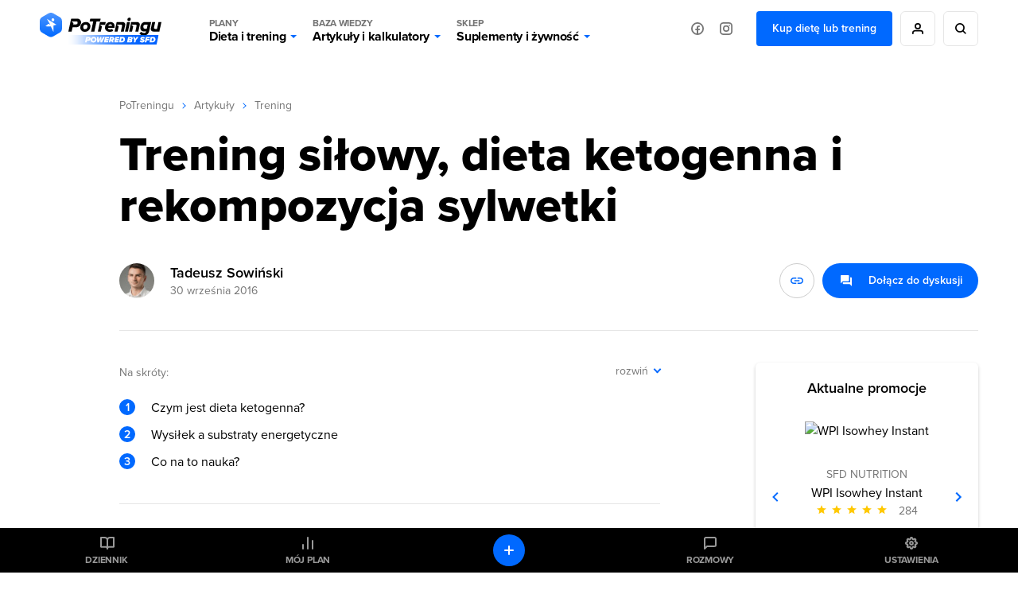

--- FILE ---
content_type: text/html; charset=UTF-8
request_url: https://potreningu.pl/artykuly/trening/trening-silowy-dieta-ketogenna-i-rekompozycja-sylwetki-4973
body_size: 26178
content:
<!DOCTYPE html>
<html dir="ltr" lang="pl"  class=" cc-no-overlay">
<head>
	<meta charset="utf-8" />
	<meta name="viewport" content="width=device-width, initial-scale=1, minimum-scale=1, maximum-scale=1">
	<meta name="theme-color" content="#0069ff">

	<link rel="preconnect" href="//static.potreningu.pl/">
<link rel="preconnect" href="//use.typekit.net/">
<link rel="preconnect" href="//static.sfd.pl/">
<link rel="preconnect" href="//cuspanel.sfd.pl/">
<link rel="preconnect" href="//www.googletagmanager.com/">
<link rel="preconnect" href="//www.google-analytics.com/">
<link href="https://static.potreningu.pl/layout/v2/js/_global/_init/main.js?20251124141710" rel="preload" as="script" >
<link href="https://static.potreningu.pl/layout/v2/css/main-fonts.css?20251124141710" rel="preload" as="style" >
<link href="https://static.potreningu.pl/layout/v2/css/content-application-layout.css?20251124141710" rel="preload" as="style" >
<link href="https://static.potreningu.pl/layout/v2/css/content-application-layout-default.css?20251124141710" rel="preload" as="style" >
<link href="https://static.potreningu.pl/layout/v2/css/content-article-sfd-bestsellers.css?20251124141710" rel="preload" as="style" >
<link href="https://static.potreningu.pl/layout/v2/css/content-article-list-item.css?20251124141710" rel="preload" as="style" >
<link href="https://static.potreningu.pl/layout/v2/css/content-article-show.css?20251124141710" rel="preload" as="style" >
<link href="https://potreningu.pl/artykuly/trening/trening-silowy-dieta-ketogenna-i-rekompozycja-sylwetki-4973" rel="canonical">
<link href="https://static.potreningu.pl/layout/v2/i/article/default_article_day_v3.webp" rel="preload" as="image">
<link href="https://static.potreningu.pl/layout/v2/js/_simple/_global/jquery.js?20251124141710" rel="preload" as="script" >
<link href="https://static.potreningu.pl/layout/v2/js/article/show.js?20251124141710" rel="preload" as="script" >
<link href="https://static.potreningu.pl/layout/v2/js/_simple/_global/angular.js?20251124141710" rel="preload" as="script" >
<link href="https://static.potreningu.pl/layout/v2/js/_global/i18n/pl_PL.js?20251124141710" rel="preload" as="script" >
<link href="https://static.potreningu.pl/layout/v2/js/_simple/_global/pt-angular/sanitize.js?20251124141710" rel="preload" as="script" >
<link href="https://static.potreningu.pl/layout/v2/js/_global/pt/spiner.js?20251124141710" rel="preload" as="script" >
<link href="https://static.potreningu.pl/layout/v2/js/comment/_app-list.js?20251124141710" rel="preload" as="script" >
<link href="https://static.potreningu.pl/layout/v2/js/_simple/_global/pt-angular/ptStarRange.js?20251124141710" rel="preload" as="script" >
<link href="https://static.potreningu.pl/layout/v2/js/_global/pt-angular/adviceSlider.js?20251124141710" rel="preload" as="script" >
<link href="https://static.potreningu.pl/layout/v2/js/_simple/_global/layout.js?20251124141710" rel="preload" as="script" >

	
	<script type="text/javascript" src="https://static.potreningu.pl/layout/v2/js/_global/_init/main.js?20251124141710"></script>

	<link href="https://static.potreningu.pl/layout/v2/css/main-fonts.css?20251124141710" media="print" onload="ptScripts.style(this);" rel="stylesheet" type="text/css">
<link href="https://static.potreningu.pl/layout/v2/css/content-application-layout.css?20251124141710" media="print" onload="ptScripts.style(this);" wait rel="stylesheet" type="text/css">
<link href="https://static.potreningu.pl/layout/v2/css/content-application-layout-default.css?20251124141710" media="print" onload="ptScripts.style(this);" wait rel="stylesheet" type="text/css">
<link href="https://static.potreningu.pl/layout/v2/css/content-article-sfd-bestsellers.css?20251124141710" media="print" onload="ptScripts.style(this);" wait rel="stylesheet" type="text/css">
<link href="https://static.potreningu.pl/layout/v2/css/content-article-list-item.css?20251124141710" media="print" onload="ptScripts.style(this);" wait rel="stylesheet" type="text/css">
<link href="https://static.potreningu.pl/layout/v2/css/content-article-show.css?20251124141710" media="print" onload="ptScripts.style(this);" wait rel="stylesheet" type="text/css">
<link href="https://potreningu.pl/artykuly/trening/trening-silowy-dieta-ketogenna-i-rekompozycja-sylwetki-4973" rel="canonical">	
		
	<title>Trening siłowy, dieta ketogenna i rekompozycja sylwetki - PoTreningu.pl</title>	<link rel="shortcut icon" href="https://static.potreningu.pl/layout/v2/i/favicon.ico" /><link rel="shortcut icon" href="https://static.potreningu.pl/layout/v2/i/favicon_16.png" sizes="16x16"/><link rel="shortcut icon" href="https://static.potreningu.pl/layout/v2/i/favicon_32.png" sizes="32x32"/><link rel="apple-touch-icon" href="https://static.potreningu.pl/layout/v2/i/favicon_180.png" sizes="180x180"/><link rel="shortcut icon" href="https://static.potreningu.pl/layout/v2/i/favicon_192.png" sizes="192x192"/><link rel="shortcut icon" href="https://static.potreningu.pl/layout/v2/i/favicon_512.png" sizes="512x512"/>
	<meta name="description" content="O&#x20;tym,&#x20;&#x017C;e&#x20;wysokot&#x0142;uszczowa&#x20;i&#x20;skrajnie&#x20;niskow&#x0119;glowodanowa&#x20;dieta&#x20;ketogenna&#x20;mo&#x017C;e&#x20;by&#x0107;&#x20;stosowana&#x20;jako&#x20;skuteczne&#x20;narz&#x0119;dzie&#x20;w&#x20;redukcji&#x20;tkanki&#x20;t&#x0142;uszczowej&#x20;wiadomo...">
	<meta  property="og&#x3A;title" content="Trening&#x20;si&#x0142;owy,&#x20;dieta&#x20;ketogenna&#x20;i&#x20;rekompozycja&#x20;sylwetki&#x20;-&#x20;PoTreningu.pl" /><meta  property="og&#x3A;type" content="website" /><meta  property="og&#x3A;url" content="https&#x3A;&#x2F;&#x2F;potreningu.pl&#x2F;artykuly&#x2F;trening&#x2F;trening-silowy-dieta-ketogenna-i-rekompozycja-sylwetki-4973" /><meta  property="og&#x3A;description" content="O&#x20;tym,&#x20;&#x017C;e&#x20;wysokot&#x0142;uszczowa&#x20;i&#x20;skrajnie&#x20;niskow&#x0119;glowodanowa&#x20;dieta&#x20;ketogenna&#x20;mo&#x017C;e&#x20;by&#x0107;&#x20;stosowana&#x20;jako&#x20;skuteczne&#x20;narz&#x0119;dzie&#x20;w&#x20;redukcji&#x20;tkanki&#x20;t&#x0142;uszczowej&#x20;wiadomo..." /><meta  property="og&#x3A;image" content="https&#x3A;&#x2F;&#x2F;static.potreningu.pl&#x2F;layout&#x2F;v2&#x2F;i&#x2F;article&#x2F;default_article_day_v3.webp" /><meta  property="twitter&#x3A;card" content="summary_large_image" /><meta  property="twitter&#x3A;domain" content="potreningu.pl" /><meta  property="twitter&#x3A;title" content="Trening&#x20;si&#x0142;owy,&#x20;dieta&#x20;ketogenna&#x20;i&#x20;rekompozycja&#x20;sylwetki&#x20;-&#x20;PoTreningu.pl" /><meta  property="twitter&#x3A;url" content="https&#x3A;&#x2F;&#x2F;potreningu.pl&#x2F;artykuly&#x2F;trening&#x2F;trening-silowy-dieta-ketogenna-i-rekompozycja-sylwetki-4973" /><meta  property="twitter&#x3A;image" content="https&#x3A;&#x2F;&#x2F;static.potreningu.pl&#x2F;layout&#x2F;v2&#x2F;i&#x2F;article&#x2F;default_article_day_v3.webp" /><meta  property="twitter&#x3A;description" content="O&#x20;tym,&#x20;&#x017C;e&#x20;wysokot&#x0142;uszczowa&#x20;i&#x20;skrajnie&#x20;niskow&#x0119;glowodanowa&#x20;dieta&#x20;ketogenna&#x20;mo&#x017C;e&#x20;by&#x0107;&#x20;stosowana&#x20;jako&#x20;skuteczne&#x20;narz&#x0119;dzie&#x20;w&#x20;redukcji&#x20;tkanki&#x20;t&#x0142;uszczowej&#x20;wiadomo..." />
</head>
<body  class="locale-pl-pl fixed-header sidebar" ng-controller="global-body">

	<div id="splash-screen"><style> body { overflow: hidden; height: 100vh; width: 100vw; } body > *:not(#splash-screen):not(#cc--main) { display: none; } #splash-screen { position: fixed; top: 0; left: 0; width: 100%; height: 100%; background: white; z-index: 99999; } #splash-screen img { position: absolute; padding: 40px; top: 50%; left: 50%; min-width: 240px; max-width: 400px; transform: translate(-50%,-50%); animation: splashAnim 1s linear infinite alternate;} @keyframes splashAnim { from{ opacity: 0.2; } to{ opacity: 1; } } </style><img src="[data-uri]" /></div> 
	<noscript><iframe src="https://www.googletagmanager.com/ns.html?id=GTM-KHB6GTP&userType=guest&userLocale=pl_PL" height="0" width="0" style="display:none;visibility:hidden"></iframe></noscript>
	
	<div class="layout-header">
	<button class="hamburger"></button>
	<div class="layout-logo"><a href="/" tabindex="-1"></a></div>
	<div class="layout-menu">
		<div class="layout-logo-menu"><a href="/"></a></div>
		<ul class="main-menu">
			<li>
                <button data-action="diets" class="menu-trigger">
                    <span class="menu-title menu-plans">Plany</span>
					Dieta i trening                    <span class="arrow"></span>
                </button>
			</li>
			<li>
                <button data-action="articles" class="menu-trigger">
                    <span class="menu-title menu-calc">Baza wiedzy</span>
					Artykuły i kalkulatory                    <span class="arrow"></span>
                </button>
			</li>
			<li>
                <button data-action="shop" class="menu-trigger">
                    <span class="menu-title menu-shop">Sklep</span>
					Suplementy i żywność                    <span class="arrow"></span>
                </button>
			</li>
						<li class="mobile">
							<a ng-click="globalSignIn($event)" href="#" class="btn btn-border btn-rounded btn-icon btn-person-icon">
					Zaloguj się / Zarejestruj się				</a>
							<a href="/nowy-plan" class="btn btn-border btn-rounded btn-primary">
					Kup dietę lub trening				</a>
						</li>
			<li class="mobile mobile-social">
				<span>Odwiedź nas na:</span>
				<a href="https://www.facebook.com/potreningu" target="_blank" class="btn btn-border btn-rounded btn-icon btn-fb-icon">
					Facebook				</a>
				<a href="https://www.instagram.com/potreningupl/" target="_blank" class="btn btn-border btn-rounded btn-icon btn-ig-icon">
					Instagram				</a>
			</li>
		</ul>
		<div class="social-media">
			<a href="https://www.facebook.com/potreningu" target="_blank" class="btn btn-icon btn-icon-alone btn-fb-icon"
			   data-title="Facebook"></a>
			<a href="https://www.instagram.com/potreningupl/"  target="_blank" class="btn btn-icon btn-icon-alone btn-ig-icon"
			   data-title="Instagram"></a>
		</div>
					<div class="account account-guest">
				<a href="/plany-dietetyczne-treningowe" id="check-offert" class="btn btn-primary">
					Kup dietę lub trening				</a>
				<a ng-click="globalSignIn($event)" href="#"
				   data-title="Moje konto"
				   class="btn btn-icon btn-icon-alone btn-person-icon btn-border"></a>
				<div class="search">
					<a href="/search/all/"
					   data-title="Wyszukiwarka"
					   class="btn btn-icon btn-icon-alone btn-search-black btn-border"></a>
				</div>
			</div>
			</div>
	<div class="search-sm">
		<a href="/search/all/"
			   class="btn btn-icon btn-icon-alone btn-search-black"></a>
	</div>
	<div class="layout-menu-expanded">
		<div class="layout-menu-boxes banners" data-action="diets">
	<a href="/plan#diet" class="box box-plan-diet"
        aria-label="Indywidualny plan dietetyczny plus opieka dietetyka">
		<h4>Indywidualny plan</h4>
		<h3>Dietetyczny</h3>
		<span class="desktop bg-green">
			+ opieka dietetyka		</span>
	</a>
	<a href="/plan#training" class="box box-plan-training"
       aria-label="Indywidualny plan treningowy plus opieka trenera">
		<h4>Indywidualny plan</h4>
		<h3>Treningowy</h3>
		<span class="desktop bg-red">
			+ opieka trenera		</span>
	</a>
	<a href="/plan" class="box box-plan"
       aria-label="Indywidualny plan dieta i trening plus opieka dietetyka i trenera">
		<h4>Indywidualny plan</h4>
		<h3>Dieta + Trening</h3>
		<span class="desktop bg-primary">
			+ opieka dietetyka i trenera		</span>
	</a>
</div>

<div class="layout-menu-boxes mobile" data-action="diets">
	<div class="box box-plan">
		<a href="/plan"
           aria-label="Indywidualny plan dietetyczny i treningowy plus opieka dietetyka i trenera już od 29,99 zł/miesiąc">
			<h5>
				Opieka dietetyka i trenera				<span>Już od</span>
			</h5>
			<h4>
				Plan dieta + trening				<span>29,99 zł/mies.</span>
			</h4>
		</a>
	</div>
	<div class="box box-plan-diet">
		<a href="/plan#diet"
           aria-label="Indywidualny plan dietetyczny plus opieka dietetyka już od 26,66 zł/miesiąc">
			<h5>
				Opieka dietetyka				<span>Już od</span>
			</h5>
			<h4>
				Plan dietetyczny				<span>26,66 zł/mies.</span>
			</h4>
        </a>
	</div>
	<div class="box box-plan-training">
		<a href="/plan#training"
           aria-label="Indywidualny plan treningowy plus opieka trenera już od 23,33 zł/miesiąc">
			<h5>
				Opieka trenera				<span>Już od</span>
			</h5>
			<h4>
				Plan treningowy				<span>23,33 zł/mies.</span>
			</h4>
        </a>
	</div>
</div>

<div class="layout-menu-item diets" data-action="diets">
	<ul class="diets-list">
		<li>
			<a href="/plany/dieta-zbilansowana" class="diet-weight menu-trigger">
				<span>Dieta</span>
				Zbilansowana			</a>
		</li>
		<li>
			<a href="/plany/dieta-dla-zapracowanych" class="diet-work menu-trigger">
				<span>Dieta dla</span>
				Zapracowanych			</a>
		</li>
		<li>
			<a href="/plany/dieta-dla-oszczednych" class="diet-paleo menu-trigger">
				<span>Dieta dla</span>
				Oszczędnych			</a>
		</li>
		<li>
			<a href="/plany/dieta-urozmaicona" class="diet-varied menu-trigger">
				<span>Dieta</span>
				Urozmaicona			</a>
		</li>
		<li>
			<a href="/plany/dieta-srodziemnomorska" class="diet-intermed menu-trigger">
				<span>Dieta</span>
				Śródziemnomorska			</a>
		</li>
		<li>
			<a href="/plany/dieta-ketogeniczna" class="diet-keto menu-trigger">
				<span>Dieta</span>
				Ketogeniczna			</a>
		</li>
		<li>
			<a href="/plany/dieta-low-carb" class="diet-lowcarb menu-trigger">
				<span>Dieta</span>
				Low carb			</a>
		</li>
		<li>
			<a href="/plany/dieta-kulturysty" class="diet-body menu-trigger">
				<span>Dieta</span>
				Kulturysty			</a>
		</li>
		<li>
			<a href="/plany/dieta-wysokobialkowa" class="diet-hprot menu-trigger">
				<span>Dieta</span>
				Wysokobiałkowa			</a>
		</li>
		<li>
			<a href="/plany/dieta-intermittent-fasting" class="diet-if menu-trigger">
				<span>Dieta</span>
				Intermittent fasting			</a>
		</li>
		<li>
			<a href="/plany/dieta-lekkostrawna" class="diet-light menu-trigger">
				<span>Dieta</span>
				Lekkostrawna			</a>
		</li>
		<li>
			<a href="/plany/dieta-bezglutenowa" class="diet-gluten-free menu-trigger">
				<span>Dieta</span>
				Bezglutenowa			</a>
		</li>
		<li>
			<a href="/plany/dieta-bez-laktozy" class="diet-lactose-free menu-trigger">
				<span>Dieta</span>
				Bez laktozy			</a>
		</li>
		<li>
			<a href="/plany/dieta-hashimoto" class="diet-hashimoto menu-trigger">
				<span>Dieta</span>
				Hashimoto			</a>
		</li>
		<li>
			<a href="/plany/dieta-cholesterolowa" class="diet-heart menu-trigger">
				<span>Dieta</span>
				Cholesterolowa			</a>
		</li>
	</ul>

	<ul class="wege-diets">
		<li>
			<span class="diet-leaf">
				diety wege			</span>
		</li>
		<li>
			<a href="/plany/dieta-weganska" class="diet-vegan menu-trigger">
				<span>Dieta</span>
				Wegańska			</a>
		</li>
		<li>
			<a href="/plany/dieta-wegetarianska" class="diet-vegetarian menu-trigger">
				<span>Dieta</span>
				Wegetariańska			</a>
		</li>
		<li>
			<a href="/plany/dieta-pescowegetarianska" class="diet-pesco-vegetarian menu-trigger">
				<span>Dieta</span>
				Pescowegetariańska			</a>
		</li>
		<li>
			<a href="/plany/dieta-semiwegetarianska" class="diet-semi-vegetarian menu-trigger">
				<span>Dieta</span>
				Semiwegetariańska			</a>
		</li>
	</ul>
</div>

<div class="back-header"><span class="arrow"></span>
	Plany dieta i trening</div>
		<div class="layout-menu-item articles" data-action="articles"
	 ng-class="{'show-arts': $parent.show_arts}" ng-init="$parent.show_arts = false;">
	<ul class="single-line">
		<li class="header">
			<a href="/artykuly">Artykuły</a>
		</li>
		<li>
			<a href="/artykuly/dietetyka-i-zdrowe-odzywianie" class="art-diet">
				Dieta i odżywianie			</a>
		</li>
		<li>
			<a href="/artykuly/zdrowie" class="art-health">
				Zdrowie			</a>
		</li>
		<li>
			<a href="/artykuly/trening" class="art-exe">
				Trening i ćwiczenia			</a>
		</li>
		<li>
			<a href="/artykuly/uroda" class="art-beauty">
				Uroda			</a>
		</li>
		<li>
			<a href="/artykuly/suplementy-i-odzywki" class="art-supp">
				Suplementy i odżywki			</a>
		</li>
		<li>
			<a href="/artykuly/seks" class="art-seks">
				Seks			</a>
		</li>
		<li>
			<a href="/artykuly/ksztaltowanie-sylwetki" class="art-silhouette">
				Kształtowanie sylwetki			</a>
		</li>
		<li>
			<a href="/artykuly/lifestyle-i-wellbeing" class="art-lifestyle">
				Lifestyle i wellbeing			</a>
		</li>
		<li>
			<a href="/artykuly/badania-naukowe" class="art-science">
				Badania naukowe			</a>
		</li>
		<li>
			<a href="/artykuly/dla-rodzicow" class="art-parents">
				Dla rodziców			</a>
		</li>
		<li>
			<a href="/artykuly/pogromcy-mitow" class="art-myths">
				Pogromcy mitów			</a>
		</li>
		<li>
			<a href="/artykuly/nastolatek" class="art-teenager">
				Nastolatek			</a>
		</li>
	</ul>

	<ul class="single-line">
		<li class="header">
			<a href="/artykuly">Pozostałe</a>
		</li>
		<li class="mobile-opt">
			<a href="#" class="art-arts" ng-click="$parent.show_arts = true">
				Artykuły			</a>
		</li>
		<li>
			<a href="/atlas-cwiczen" class="art-exe-atlas">
				Atlas ćwiczeń			</a>
		</li>
		<li>
			<a href="/kuchnia/produkty" class="art-products">
				Baza produktów			</a>
		</li>
		<li>
			<a href="/kuchnia" class="art-bake-base">
				Baza przepisów			</a>
		</li>
		<li>
			<a href="/zapytaj-eksperta" class="art-expert">
				Zapytaj eksperta			</a>
		</li>
		<li>
			<a href="/inspiracje" class="art-inspirations">
				Inspiracje			</a>
		</li>
		<li>
			<a href="/artykuly/porady" class="art-int-facts">
				Ciekawostki			</a>
		</li>
	</ul>
</div>

<div class="layout-menu-item articles calc" data-action="articles" ng-hide="$parent.show_arts">
	<ul>
		<li>
			<a href="/kalkulatory/bmi" class="art-bmi">
				<span>Kalkulator BMI</span>
				Wskaźnik masy ciała			</a>
		</li>
		<li>
			<a href="/kalkulatory/bmr" class="art-bmr">
				<span>Kalkulator kalorii (BMR)</span>
				Oblicz zapotrzebowanie kaloryczne			</a>
		</li>
		<li>
			<a href="/kalkulatory/kalorie" class="art-kcal">
				<span>Kalkulator kalorii (KCAL)</span>
				Oblicz zjedzone kalorie			</a>
		</li>
		<li>
			<a href="/kalkulatory/bf" class="art-bf">
				<span>Kalkulator %BF</span>
				Oblicz tkankę tłuszczową			</a>
		</li>
		<li>
			<a href="/kalkulatory">
				Sprawdź wszystkie kalkulatory			</a>
		</li>
	</ul>
</div>

<div class="back-header" ng-click="$parent.show_arts = false"><span class="arrow"></span>
	{{$parent.show_arts ? 'Artykuły' : 'Baza wiedzy'}}
</div>		<div class="layout-menu-item shop" data-action="shop">
	<ul class="single-line">
		<li class="header"><a href="https://sklep.sfd.pl/Suplementy_i_odżywki-k897.html?utm_source=PT&utm_medium=skl&utm_term=SKLEPSFD&utm_campaign=CID501">SUPLEMENTY I ODŻYWKI</a></li>
		<li><a href="https://sklep.sfd.pl/Odżywki_białkowe-k119.html?utm_source=PT&utm_medium=skl&utm_term=SKLEPSFD&utm_campaign=CID501">Odżywki białkowe</a></li>
		<li><a href="https://sklep.sfd.pl/Odżywki_na_masę-k142.html?utm_source=PT&utm_medium=skl&utm_term=SKLEPSFD&utm_campaign=CID501">Odżywki na masę</a></li>
		<li><a href="https://sklep.sfd.pl/Kreatyny-k112.html?utm_source=PT&utm_medium=skl&utm_term=SKLEPSFD&utm_campaign=CID501">Kreatyny</a></li>
		<li><a href="https://sklep.sfd.pl/Przed_treningiem-k154.html?utm_source=PT&utm_medium=skl&utm_term=SKLEPSFD&utm_campaign=CID501">Przed treningiem</a></li>
		<li><a href="https://sklep.sfd.pl/W_trakcie_treningu-k872.html?utm_source=PT&utm_medium=skl&utm_term=SKLEPSFD&utm_campaign=CID501">W trakcie treningu</a></li>
		<li><a href="https://sklep.sfd.pl/Po_treningu-k123.html?utm_source=PT&utm_medium=skl&utm_term=SKLEPSFD&utm_campaign=CID501">Po treningu</a></li>
		<li><a href="https://sklep.sfd.pl/Aminokwasy-k105.html?utm_source=PT&utm_medium=skl&utm_term=SKLEPSFD&utm_campaign=CID501">Aminokwasy</a></li>
		<li><a href="https://sklep.sfd.pl/Energia_i_koncentracja-k155.html?utm_source=PT&utm_medium=skl&utm_term=SKLEPSFD&utm_campaign=CID501">Energia i koncentracja</a></li>
		<li><a href="https://sklep.sfd.pl/Męska_kondycja-k115.html?utm_source=PT&utm_medium=skl&utm_term=SKLEPSFD&utm_campaign=CID501">Męska kondycja</a></li>
	</ul>
	<ul class="single-line">
		<li class="header"><a href="https://sklep.sfd.pl/Zdrowie_i_odchudzanie-k910.html?utm_source=PT&utm_medium=skl&utm_term=SKLEPSFD&utm_campaign=CID501">ZDROWIE I ODCHUDZANIE</a></li>
		<li><a href="https://sklep.sfd.pl/Odchudzanie__Spalacze_tłuszczu-k128.html?utm_source=PT&utm_medium=skl&utm_term=SKLEPSFD&utm_campaign=CID501">Spalacze tłuszczu</a></li>
		<li><a href="https://sklep.sfd.pl/Wspomagające_odchudzanie-k911.html?utm_source=PT&utm_medium=skl&utm_term=SKLEPSFD&utm_campaign=CID501">Wspomagające odchudzanie</a></li>
		<li><a href="https://sklep.sfd.pl/Zdrowie-k928.html?utm_source=PT&utm_medium=skl&utm_term=SKLEPSFD&utm_campaign=CID501">Wspomagające zdrowie</a></li>
		<li><a href="https://sklep.sfd.pl/Witaminy-k172.html?utm_source=PT&utm_medium=skl&utm_term=SKLEPSFD&utm_campaign=CID501">Witaminy</a></li>
		<li><a href="https://sklep.sfd.pl/Minerały-k181.html?utm_source=PT&utm_medium=skl&utm_term=SKLEPSFD&utm_campaign=CID501">Minerały</a></li>
		<li><a href="https://sklep.sfd.pl/Na_odporność_-k524.html?utm_source=PT&utm_medium=skl&utm_term=SKLEPSFD&utm_campaign=CID501">Odporność</a></li>
		<li><a href="https://sklep.sfd.pl/Stawy_i_kości-k118.html?utm_source=PT&utm_medium=skl&utm_term=SKLEPSFD&utm_campaign=CID501">Stawy i kości</a></li>
		<li><a href="https://sklep.sfd.pl/Stres_i_nerwy-k929.html?utm_source=PT&utm_medium=skl&utm_term=SKLEPSFD&utm_campaign=CID501">Stres i nerwy</a></li>
		<li><a href="https://sklep.sfd.pl/Trawienie-k722.html?utm_source=PT&utm_medium=skl&utm_term=SKLEPSFD&utm_campaign=CID501">Trawienie</a></li>
	</ul>
	<ul class="single-line">
		<li class="header"><a href="https://sklep.sfd.pl/Żywność_dietetyczna-k150.html?utm_source=PT&utm_medium=skl&utm_term=SKLEPSFD&utm_campaign=CID501">ŻYWNOŚĆ DIETETYCZNA</a></li>
		<li><a href="https://sklep.sfd.pl/Gotowanie_i_dieta-k877.html?utm_source=PT&utm_medium=skl&utm_term=SKLEPSFD&utm_campaign=CID501">Gotowanie i dieta</a></li>
		<li><a href="https://sklep.sfd.pl/Słodycze_dietetyczne-k122.html?utm_source=PT&utm_medium=skl&utm_term=SKLEPSFD&utm_campaign=CID501">Słodycze dietetyczne</a></li>
		<li><a href="https://sklep.sfd.pl/Masła_orzechowe-k696.html?utm_source=PT&utm_medium=skl&utm_term=SKLEPSFD&utm_campaign=CID501">Masła orzechowe</a></li>
		<li><a href="https://sklep.sfd.pl/Napoje_dietetyczne-k895.html?utm_source=PT&utm_medium=skl&utm_term=SKLEPSFD&utm_campaign=CID501">Napoje dietetyczne</a></li>
		<li class="header sec-header"><a href="https://sklep.sfd.pl/Odzież_i_akcesoria-k133.html?utm_source=PT&utm_medium=skl&utm_term=SKLEPSFD&utm_campaign=CID501">ODZIEŻ I AKCESORIA</a></li>
		<li><a href="https://sklep.sfd.pl/Dla_kobiet-k941.html?utm_source=PT&utm_medium=skl&utm_term=SKLEPSFD&utm_campaign=CID501">Dla kobiet</a></li>
		<li><a href="https://sklep.sfd.pl/Dla_m%C4%99%C5%BCczyzn-k946.html?utm_source=PT&utm_medium=skl&utm_term=SKLEPSFD&utm_campaign=CID501">Dla mężczyzn</a></li>
		<li><a href="https://sklep.sfd.pl/Akcesoria_sportowe-k104.html?utm_source=PT&utm_medium=skl&utm_term=SKLEPSFD&utm_campaign=CID501">Akcesoria sportowe</a></li>
	</ul>
	<ul class="single-line">
		<li class="header"><a href="https://sklep.sfd.pl/Producenci.aspx?utm_source=PT&utm_medium=skl&utm_term=SKLEPSFD&utm_campaign=CID501">PRODUCENCI</a></li>
		<li><a href="https://sklep.sfd.pl/ALLNUTRITION-p66600409.html?utm_source=PT&utm_medium=skl&utm_term=SKLEPSFD&utm_campaign=CID501">AllNutrition</a></li>
		<li><a href="https://sklep.sfd.pl/SFD_NUTRITION-p66600048.html?utm_source=PT&utm_medium=skl&utm_term=SKLEPSFD&utm_campaign=CID501">SFD Nutrition</a></li>
		<li><a href="https://sklep.sfd.pl/BioTechUSA-p66600027.html?utm_source=PT&utm_medium=skl&utm_term=SKLEPSFD&utm_campaign=CID501">BioTechUSA</a></li>
		<li><a href="https://sklep.sfd.pl/Now-p66600041.html?utm_source=PT&utm_medium=skl&utm_term=SKLEPSFD&utm_campaign=CID501">Now</a></li>
		<li><a href="https://sklep.sfd.pl/Olimp-p13.html?utm_source=PT&utm_medium=skl&utm_term=SKLEPSFD&utm_campaign=CID501">Olimp</a></li>
		<li><a href="https://sklep.sfd.pl/Optimum_Nutrition-p66600023.html?utm_source=PT&utm_medium=skl&utm_term=SKLEPSFD&utm_campaign=CID501">Optimum Nutrition</a></li>
		<li><a href="https://sklep.sfd.pl/Swanson-p66600141.html?utm_source=PT&utm_medium=skl&utm_term=SKLEPSFD&utm_campaign=CID501">Swanson</a></li>
		<li><a href="https://sklep.sfd.pl/Universal_Nutrition-p9.html?utm_source=PT&utm_medium=skl&utm_term=SKLEPSFD&utm_campaign=CID501">Universal Nutrition</a></li>
		<li><a href="https://sklep.sfd.pl/Producenci.aspx?utm_source=PT&utm_medium=skl&utm_term=SKLEPSFD&utm_campaign=CID501">Zobacz wszystkich</a></li>
	</ul>
</div>

<div class="back-header"><span class="arrow"></span>Sklep</div>	</div>
	<div class="layout-menu-bg"></div>

</div>

	<div  class="layout-sidebar"><nav>
	<a href="/diary" ng-click="globalSignIn($event)" class="diary">Dziennik</a>
	<a href="/plan/my-plan" class="plan">Mój plan</a>
	<a href="/messages" ng-click="globalSignIn($event)" class="messages">Rozmowy</a>
	<a href="/settings" ng-click="globalSignIn($event)" class="settings">Ustawienia</a>
	<a href="/diary" ng-click="globalSignIn($event)" class="diary-add btn btn-primary btn-rounded btn-icon btn-plus-white btn-icon-alone"></a>
	<a href="https://sklep.sfd.pl" class="sfd-logo single">Grupa</a>
</nav>
</div>
	<div class="layout-content">
		<div class="article-show" itemscope itemtype="http://schema.org/Article">
	<div class="breadcrumbs"><a href="/">PoTreningu</a><span></span><a href="/artykuly">Artykuły</a><span></span><a href="/artykuly/trening">Trening</a></div>	<link itemprop="mainEntityOfPage" href="https://potreningu.pl/artykuly/trening/trening-silowy-dieta-ketogenna-i-rekompozycja-sylwetki-4973" />
	<div itemprop="publisher" itemscope itemtype="http://schema.org/Organization">
		<meta itemprop="name" content="PoTreningu.pl">
		<link itemprop="url" href="https://potreningu.pl" />
		<div itemprop="logo" itemscope itemtype="http://schema.org/ImageObject">
			<link itemprop="url" href="https://static.potreningu.pl/layout/v2/i/logo-pt.png" />
		</div>
	</div>
	
<h1 class="title" itemprop="headline">Trening siłowy, dieta ketogenna i rekompozycja sylwetki</h1>


<div class="meta">

	<meta itemprop="datePublished" content="2016-09-30T07:03:00+02:00"/>
	<meta itemprop="dateModified" content="2021-06-03T10:58:39+02:00"/>

	<div class="author" itemscope itemprop="author" itemtype="http://schema.org/Person">
		<div class="avatar" itemprop="image">
			<img alt="Tadeusz&#x20;Sowi&#x0144;ski" class="person-img" src="https&#x3A;&#x2F;&#x2F;static.potreningu.pl&#x2F;experts&#x2F;2021&#x2F;0105&#x2F;37_author_5ff44aaaa9303_author-min.jpg" />		</div>

		<div class="desc">
							<a itemprop="name" href="/artykuly/autor/tadeusz-sowinski-1">Tadeusz Sowiński</a>
						<time datetime="2016-09-30T07:03:00">30 września 2016</time>
		</div>
	</div>

	<div class="menu">
		<button class="article-link-copy btn-icon btn-border btn-icon-circle btn-rounded btn-link-blue" title="Skopiuj link do schowka" data-url="https://potreningu.pl/artykuly/trening/trening-silowy-dieta-ketogenna-i-rekompozycja-sylwetki-4973"></button>
		<a class="btn btn-icon btn-primary btn-question-answer-white btn-rounded with-desc comments-scroll" href="#comments">
			<span>Dołącz do dyskusji</span>
		</a>
	</div>
</div>	
<div class="toc">
	<span>Na skróty:</span>
            <span class="show-more">
            <a href="#" class="more">rozwiń</a>
            <a href="#" class="less hide">zwiń</a>
        </span>
    	<ol>
					<li>
				<a href="#/chapter/1">Czym jest dieta ketogenna?</a>
			</li>
					<li>
				<a href="#/chapter/2">Wysiłek a substraty energetyczne</a>
			</li>
					<li>
				<a href="#/chapter/3">Co na to nauka?</a>
			</li>
					<li>
				<a href="#/chapter/4">Skąd te wątpliwości?</a>
			</li>
					<li>
				<a href="#/chapter/5">Badanie naukowe</a>
			</li>
			</ol>
</div>
<div itemprop="description" class="lead">O tym, że wysokotłuszczowa i skrajnie niskowęglowodanowa <dfn title="dieta deficytowa w węglowodany, wysokotłuszczowa, kt&oacute;rej skutkiem jest nasilona produkcja ciał ketonowych - pośrednich metabolit&oacute;w metabolizmu tłuszcz&oacute;w. Stosowana jest przez niekt&oacute;rych jako dieta odchudzająca. ">dieta ketogenna</dfn> może być stosowana jako skuteczne narzędzie w redukcji tkanki tłuszczowej wiadomo już od dawna. Wątpliwości budził od lat jednak fakt, czy ten sposób odżywiania nadaje się również dla osób aktywnych fizycznie i sportowców, zwłaszcza tych preferujących treningi o wysokiej i bardzo wysokiej intensywności jak trening siłowy. Tutaj zdania są podzielone, przy czym nie brakuje głosów mówiących, iż taka opcja jest zdecydowanie niekorzystna. Z drugiej strony pojawiają się też opinie odmienne, które wskazują, na szereg korzyści wynikających z wykonywania treningów w stanie ketozy. Jak jest naprawdę?</div>

<div itemprop="articleBody" class="section section-1"><h2>Czym jest dieta ketogenna?</h2>

<span class="toclink toclink_1"></span>

<p>Dietę ketogenną (zwaną low-carbohydrate ketogenic diet, w skr&oacute;cie LCKD) można zdefiniować jako spos&oacute;b odżywiania, kt&oacute;ry prowadzi do zwiększonej produkcji ciał ketonowych w ustroju, czyli do tzw. ketozy żywieniowej.</p>

<p><strong>Ciała ketonowe, do kt&oacute;rych zaliczyć można:</strong></p>

<ul>
	<li>acetooctan,</li>
	<li>aceton,</li>
	<li>kwas-hydroksymasłowy.</li>
</ul>

<p>Syntetyzowane są w wątrobie w procesie zwanym ketogenezą, w dość szczeg&oacute;lnych warunkach towarzyszących okolicznościom takim jak gł&oacute;d, intensywny wysiłek fizyczny czy bardzo uboga w węglowodany dieta wysokotłuszczowa. Związane jest to z tym, że przy bardzo niskiej dostępności glukozy (z pokarmu i z glikogenu), organizm zaczyna intensywnie zużywać tłuszcze zapasowe wykorzystując je jako źr&oacute;dło energii. W procesie zwanym beta-oksydacją zaktywowane wcześniej kwasy tłuszczowe przekształcane są w acetylo-CoA, kt&oacute;ry w obecności związku zwanego szczawiooctanem swobodnie włączany jest w cykl Krebsa, w kt&oacute;rym powstaje energia. Niestety, deficyt cukrowc&oacute;w sprawia, że w kom&oacute;rkach wątrobowych priorytetem staje się zapewnienie odpowiedniej dostępności szczawiooctanu dla procesu zwanego glukoneogenezą, umożliwiającego syntezę glukozy ze źr&oacute;deł niecukrowych (takich jak glicerol, pirogronian, mleczan i aminokwasy glukogenne). W efekcie powstały w procesie beta-oksydacji acetylo-CoA nie może zostać &bdquo;wciągnięty&rdquo; do cyklu Krebsa, a wiec w zamian przekierowany zostaje do produkcji ciał ketonowych, kt&oacute;re nie są jednak zużywane przez wątrobę, a swobodnie dyfundują z mitochondri&oacute;w hepatocyt&oacute;w do tkanek obwodowych, gdzie zużywane są jako źr&oacute;dło energii, kompensując tym samym w znacznej mierze deficyt glukozy.</p>

</div><div itemprop="articleBody" class="section section-2"><h2>Wysiłek a substraty energetyczne</h2>

<span class="toclink toclink_2"></span>

<p>W obiegowym przekonaniu węglowodany stanowią podstawowe i niezbędne źr&oacute;dło energii dla obciążonych wysiłkiem mięśni, a oficjalne zalecenia żywieniowe głoszą, iż to właśnie ten składnik pokarmowy powinien stanowić podstawę kaloryczności codziennego jadłospisu. Stąd też pomysł, by ograniczać spożycie węglowodan&oacute;w, zwłaszcza w przypadku os&oacute;b aktywnych fizycznie, wydaje się być co najmniej kontrowersyjny. W praktyce jednak diety niskowęglowodanowe z powodzeniem stosowane są przez niekt&oacute;rych sportowc&oacute;w, a wybrani ich entuzjaści uważają, że trenuje im się lepiej niż na dietach z przewagą węglowodan&oacute;w.</p>

<h2>Co na to nauka?</h2>

<span class="toclink toclink_3"></span>

<p>Pomimo, iż w ostatnim czasie dietom ketogennym poświęcono relatywnie sporo uwagi w rozmaitych badaniach, to godnych uwagi eksperyment&oacute;w przeprowadzono stosunkowo niewiele, zwłaszcza jeśli chodzi o ich przydatność w odniesieniu do wysiłk&oacute;w o charakterze beztlenowym. Znaczna część badań z zastosowaniem diet ketogennych trwała zbyt kr&oacute;tko, aby mogła nastąpić adaptacja metaboliczna organizmu zawodnika do innego niż glukoza źr&oacute;dła energii. Stąd wnioski z kr&oacute;tkoterminowych badań są takie, że zmniejszenie spożycia węglowodan&oacute;w w diecie, skutkujące obniżeniem poziomu glikogenu wyraźnie zmniejsza zdolności wysiłkowe, szczeg&oacute;lnie w przypadku wysiłk&oacute;w o wysokiej intensywności.</p>

<h2>Skąd te wątpliwości?</h2>

<span class="toclink toclink_4"></span>

<p><dfn title="dieta deficytowa w węglowodany, wysokotłuszczowa, kt&oacute;rej skutkiem jest nasilona produkcja ciał ketonowych - pośrednich metabolit&oacute;w metabolizmu tłuszcz&oacute;w. Stosowana jest przez niekt&oacute;rych jako dieta odchudzająca. ">Dieta ketogenna</dfn>, charakteryzująca się wysokim udziałem tłuszczu i skrajnie niskim - węglowodan&oacute;w bywa często przedstawiana jako niezbyt fortunny spos&oacute;b odżywiania dla os&oacute;b wykonujących treningi siłowe. Tłumaczone jest to tym, że w trakcie trwania wysiłku o wysokiej i bardzo wysokiej intensywności dominują przemiany beztlenowe, gdzie spalana jest... glukoza. Dodatkowo jeszcze do niedawna brakowało badań por&oacute;wnujących efekty stosowania diet ketogennych z dietami z przewagą węglowodan&oacute;w na efekty wykonywania treningu siłowego. Z racji wspomnianych aspekt&oacute;w teoretycznych oraz z powodu braku danych eksperymentalnych entuzjazm względem diet ketogennych wśr&oacute;d specjalist&oacute;w zakresu fizjologii wysiłku oraz wśr&oacute;d samych sportowc&oacute;w był raczej niewielki.</p>

<h2>Badanie naukowe</h2>

<span class="toclink toclink_5"></span>

<p><strong>Nowe światło na powyższe zagadnienie rzuca poniższe badanie:</strong></p>

<ul>
	<li><a href="http://jissn.biomedcentral.com/articles/10.1186/1550-2783-11-S1-P40">http://jissn.biomedcentral.com/articles/10.1186/1550-2783-11-S1-P40</a></li>
</ul>

<h3>Opis badania</h3>

<p>W cytowanym eksperymencie wzięło udział 26 mężczyzn. Czas interwencji wynosił 11 tyg, w tym okresie uczestnicy realizowali założenia następujących rozwiązań żywieniowych:</p>

<ul>
	<li>diety ketogennej (20%B, 75%T i 5%W)</li>
	<li>lub tradycyjnej, zachodniej diety (20%B, 25%T i 55%W).</li>
	<li>Co ważne wszyscy uczestnicy trenowali siłowo 3 razy w tygodniu.</li>
</ul>

<h3>Co się okazało?</h3>

<p>Efekty zastosowanych interwencji były co najmniej intrygujące. W obu grupach zanotowano rekompozycję sylwetki przy czym szczeg&oacute;lnie spektakularne zmiany dotyczyły diety ketogennej.</p>

<p><strong>Oto dokładne wyniki:</strong></p>

<ul>
	<li>w grupie diety ketogennej odnotowano wyraźny przyrost beztłuszczowej masy ciała (4,3 kg),</li>
	<li>w grupie diety zachodniej postęp był o połowę mniejszy (2,2 kg),</li>
	<li>co ciekawe w grupie diety ketogennej zanotowano też znaczący ubytek tkanki tłuszczowej (-2,2 kg),</li>
	<li>w diecie zachodniej r&oacute;wnież on nastąpił, ale był mniejszy (-1,5 kg).</li>
</ul>

<p>To badanie pokazało, że dieta KD może przyczyniać się do poprawy kompozycji sylwetki przy uwzględnieniu trening&oacute;w siłowych. Jest to pod pewnymi względami badanie precedensowe.</p>

<h3>Komentarz do badania</h3>

<p>Eksperyment jest bez wątpienia w swojej strukturze, jak i w uzyskanych wynikach, dość ciekawy. Na plus tego badania świadczy zdecydowanie dob&oacute;r ekspert&oacute;w - byli to naukowcy z dużym doświadczeniem. Dodatkowym plusem jest fakt, że w obu dietach podaż białka była taka sama. To jest ważne, bo w wielu pr&oacute;bach, gdzie dieta ketogenna wykazywała przewagę nad dietą z wysokim udziałem węglowodan&oacute;w podaż białka w diecie lowcarb była niekiedy o połowę wyższa. Jako walor badania uznać trzeba też fakt, iż czas trwania eksperymentu był na tyle długi, że organizm ma szansę adaptacji (11 tygodni). Na szczęście autorzy nie skusili się na pomiary za pomocą impedancji bioelektrycznej, a w zamian użyli miarodajnych urządzeń: DEXA i USG. Warto wspomnieć, iż dieta ketogenna była wprowadzana w bardzo ciekawy spos&oacute;b, początkowo uczestnicy nie trenowali (dotyczy to obu grup).</p>

<p>Niestety badanie ma też pewne wady. Ot&oacute;ż dietą por&oacute;wnawczą byłą dieta &quot;zachodnia&quot;, a jak pokazuje praktyka, w por&oacute;wnaniu z tą dietą zazwyczaj każda w miarę sensownie zaplanowana interwencja żywieniowa wypada lepiej... Nie wiadomo, czy efekt byłby podobny gdyby dieta z przewagą węglowodan&oacute;w była ułożona przez dobrego dietetyka pod kątem doboru źr&oacute;deł. W badaniach metabolicznych dobrze zaprojektowana dieta wysokowęglowodanowa okazywała się efektywniej promować utratę tkanki tłuszczowej niż dieta ketogenna, co jest faktem wartym odnotowania.</p>

<p>Jest jeszcze jedna ważna kwestia, ot&oacute;ż efekty uczestnik&oacute;w na obu dietach były zaskakująco dobre, rzadko się zdarza by w ciągu 11 tygodni zyskać 4,3kg beztłuszczowej masy ciała przy jakiejkolwiek diecie i przy jakimkolwiek programie treningowym. To jest zastanawiające. Tutaj trzeba dodać, że w przypadku diety ketogennej autorzy zalecili uczestnikom zwiększanie spożycia węglowodan&oacute;w (i zmniejszanie udziału tłuszczu w diecie) i to właśnie w tym okresie zanotowano istotny przyrost beztłuszczowej masy ciała (2,9kg), ale i też przyrost tkanki tłuszczowej&hellip; No i oczywiście fakt, że dieta zachodnia spowodowała rekompozycję sylwetki też jest zaskakujący, w codziennych realiach rzadko się to zdarza, zwłaszcza u wytrenowanych zawodnik&oacute;w (a tacy wzięli udział w badaniu, byli to hokeiści zwerbowani poza sezonem).</p>

<h2>Podsumowanie</h2>

<p>Dieta ketogenna może okazać się ciekawym rozwiązaniem, mającym na celu poprawę kompozycji sylwetki w przypadku os&oacute;b trenujących siłowo. Należy jednak pamiętać, że wprowadzenie takiej diety w życie wymaga sporej wiedzy i świadomości dotyczącej reakcji organizmu na węglowodanowe restrykcje. Nie wszyscy tego typu rozwiązania żywieniowe dobrze tolerują i trzeba mieć ten fakt na uwadze.</p></div>
<div class="sources">
	<div class="sources-content">
		
		<div class="sources-more">
			<a href="#" onClick="return false;" class="more">pokaż więcej</a>
			<a href="#" onClick="return false;" class="less">ukryj</a>
		</div>
	</div>

		<p>
		Treści prezentowane na naszej stronie mają charakter edukacyjny i informacyjny. Dokładamy wszelkich starań, aby były one merytorycznie poprawne. Pamiętaj jednak, że nie zastąpią one indywidualnej konsultacji ze specjalistą, która jest dostosowana do Twojej konkretnej sytuacji.	</p>
</div>	
<div class="share">
	<a class="btn btn-icon btn-primary btn-question-answer-white btn-rounded with-desc" href="#comments">
		<span>Skomentuj</span>
	</a>
	<a class="btn btn-icon btn-primary btn-post-white btn-rounded with-desc" href="/cdn-cgi/l/email-protection#[base64]">
		<span>Wyślij link</span>
	</a>
	<button class="article-link-copy btn-icon btn-primary btn-rounded btn-link-white" data-url="https://potreningu.pl/artykuly/trening/trening-silowy-dieta-ketogenna-i-rekompozycja-sylwetki-4973">
		<span>Skopiuj link</span>
	</button>
</div>

<div class="bottom">
	<div  comments-list="" item-id="4973" item-type="arts" load-now="1"></div></div>		<div class="banner banner-box">
		<a href="https://potreningu.pl/plany-dietetyczne-treningowe?utm_source=pt&utm_campaign=newptadds" target="_blank">
			<img alt="KUP&#x20;PLAN&#x20;DIETY&#x20;I&#x20;TRENINGU" class="desktop" pt-lazy-img="https&#x3A;&#x2F;&#x2F;static.potreningu.pl&#x2F;articles&#x2F;2023&#x2F;0224&#x2F;38_article_banner_63f8a0db2a1190_45692118.png" size="780x200" />			<img alt="KUP&#x20;PLAN&#x20;DIETY&#x20;I&#x20;TRENINGU" class="mobile" pt-lazy-img="https&#x3A;&#x2F;&#x2F;static.potreningu.pl&#x2F;articles&#x2F;2023&#x2F;0224&#x2F;38_article_banner_63f8a0db3051b3_45518456.png" size="380x320" />		</a>
	</div>

<div class="recommended">
	<strong>Polecane dla Ciebie:</strong>
	<div class="list">
		<article class="article-list-item recommended-item">
	<div class="image">
		<a href="/artykuly/dietetyka-i-zdrowe-odzywianie/czym-jest-metabolizm-i-jakie-ma-znaczenie-dla-zdrowia-i-sylwetki-8138" tabindex="-1">
			<img alt="Czym&#x20;jest&#x20;metabolizm&#x20;i&#x20;jakie&#x20;ma&#x20;znaczenie&#x20;dla&#x20;zdrowia&#x20;i&#x20;sylwetki&#x3F;" pt-lazy-img="https&#x3A;&#x2F;&#x2F;static.potreningu.pl&#x2F;articles&#x2F;2025&#x2F;1230&#x2F;38_article_6953cca93d8ed_article_v3.jpg" size="300x300" />		</a>
			</div>
	<div class="category">
							<div>
				<a href="/artykuly/dietetyka-i-zdrowe-odzywianie" aria-label="Zobacz wszystkie artykuły z kategorii %s">
					Dietetyka i zdrowe odżywianie				</a>
				<span>/</span>
			</div>
			</div>
	<h3 class="title"><a href="/artykuly/dietetyka-i-zdrowe-odzywianie/czym-jest-metabolizm-i-jakie-ma-znaczenie-dla-zdrowia-i-sylwetki-8138"
        aria-label="Przejdź do artykułu: Czym jest metabolizm i jakie ma znaczenie dla zdrowia i sylwetki?">Czym jest metabolizm i jakie ma znaczenie dla zdrowia i sylwetki?</a></h3>
	<p class="lead">Metabolizm to jedno z tych pojęć, kt&oacute;re bardzo często pojawiają się w rozmowach o odchudzaniu, energii...</p>
	<div class="author active">
		<img alt="&#x0141;ukasz&#x20;Domeracki" class="person-img" src="https&#x3A;&#x2F;&#x2F;static.potreningu.pl&#x2F;experts&#x2F;2021&#x2F;0105&#x2F;37_author_5ff44a35edef5_author-min.jpg" />					<a class="author-link" href="/artykuly/autor/lukasz-domeracki-4"
            aria-label="Zobacz artykuły autora: Łukasz Domeracki">Łukasz Domeracki</a>
				<time>26 grudnia 2025</time>
	</div>
</article>
<article class="article-list-item recommended-item">
	<div class="image">
		<a href="/artykuly/dietetyka-i-zdrowe-odzywianie/jedzenie-na-ostro-co-warto-wiedziec-8137" tabindex="-1">
			<img alt="Jedzenie&#x20;na&#x20;ostro&#x20;&#x2013;&#x20;co&#x20;warto&#x20;wiedzie&#x0107;&#x3F;" pt-lazy-img="https&#x3A;&#x2F;&#x2F;static.potreningu.pl&#x2F;articles&#x2F;2025&#x2F;1230&#x2F;38_article_6953cba3a2f58_article_v3.jpg" size="300x300" />		</a>
			</div>
	<div class="category">
							<div>
				<a href="/artykuly/dietetyka-i-zdrowe-odzywianie" aria-label="Zobacz wszystkie artykuły z kategorii %s">
					Dietetyka i zdrowe odżywianie				</a>
				<span>/</span>
			</div>
			</div>
	<h3 class="title"><a href="/artykuly/dietetyka-i-zdrowe-odzywianie/jedzenie-na-ostro-co-warto-wiedziec-8137"
        aria-label="Przejdź do artykułu: Jedzenie na ostro – co warto wiedzieć?">Jedzenie na ostro – co warto wiedzieć?</a></h3>
	<p class="lead">Ostre potrawy są stałym elementem wielu kuchni świata i dla milion&oacute;w ludzi codziennością, a nie kulinarną...</p>
	<div class="author active">
		<img alt="&#x0141;ukasz&#x20;Domeracki" class="person-img" src="https&#x3A;&#x2F;&#x2F;static.potreningu.pl&#x2F;experts&#x2F;2021&#x2F;0105&#x2F;37_author_5ff44a35edef5_author-min.jpg" />					<a class="author-link" href="/artykuly/autor/lukasz-domeracki-4"
            aria-label="Zobacz artykuły autora: Łukasz Domeracki">Łukasz Domeracki</a>
				<time>24 grudnia 2025</time>
	</div>
</article>
<article class="article-list-item recommended-item">
	<div class="image">
		<a href="/artykuly/dietetyka-i-zdrowe-odzywianie/czy-karp-jest-tlusty-swiateczny-mit-kontra-fakty-8136" tabindex="-1">
			<img alt="Czy&#x20;karp&#x20;jest&#x20;t&#x0142;usty&#x3F;&#x20;&#x015A;wi&#x0105;teczny&#x20;mit&#x20;kontra&#x20;fakty" pt-lazy-img="https&#x3A;&#x2F;&#x2F;static.potreningu.pl&#x2F;articles&#x2F;2025&#x2F;1223&#x2F;38_article_694a89ba1d46f_article_v3.jpg" size="300x300" />		</a>
			</div>
	<div class="category">
							<div>
				<a href="/artykuly/dietetyka-i-zdrowe-odzywianie" aria-label="Zobacz wszystkie artykuły z kategorii %s">
					Dietetyka i zdrowe odżywianie				</a>
				<span>/</span>
			</div>
			</div>
	<h3 class="title"><a href="/artykuly/dietetyka-i-zdrowe-odzywianie/czy-karp-jest-tlusty-swiateczny-mit-kontra-fakty-8136"
        aria-label="Przejdź do artykułu: Czy karp jest tłusty? Świąteczny mit kontra fakty">Czy karp jest tłusty? Świąteczny mit kontra fakty</a></h3>
	<p class="lead">Karp od dekad jest jednym z symboli Bożego Narodzenia w Polsce. Dla jednych to smak dzieciństwa i nieodłączny...</p>
	<div class="author active">
		<img alt="Agata&#x20;Bugorska" class="person-img" src="https&#x3A;&#x2F;&#x2F;static.potreningu.pl&#x2F;experts&#x2F;2021&#x2F;0113&#x2F;37_author_5ffeaf6ad2bb7_author-min.jpg" />					<a class="author-link" href="/artykuly/autor/agata-bugorska-6"
            aria-label="Zobacz artykuły autora: Agata Bugorska">Agata Bugorska</a>
				<time>22 grudnia 2025</time>
	</div>
</article>
	</div>
	<a href="/articles" class="more">Zobacz więcej artykułów</a>
</div>

<div class="sidebar">
	<div class="shop">
					
<div advice-slider class="sfd-bestsellers">
	<div class="content">
		<div class="slide-container">
			<h4>Aktualne promocje</h4>
			<div class="slides">
									<div class="slide">
						<a href="https://sklep.sfd.pl/SFD_NUTRITION_WPI_Isowhey_Instant-opis31439.html?utm_source=PT&utm_medium=pbox&utm_campaign=bssklep" rel="nofollow" tabindex="-1">
							<img pt-lazy-img="https://sklep.sfd.pl/produkt_img/WPI_Isowhey_Instant_i31439_d250x250.jpg" alt="WPI Isowhey Instant" size="250x250"/>
						</a>
						<div class="desc">
							<a href="https://sklep.sfd.pl/SFD_NUTRITION_WPI_Isowhey_Instant-opis31439.html?utm_source=PT&utm_medium=pbox&utm_campaign=bssklep" rel="nofollow"
                            aria-label="Zobacz produkty marki: SFD NUTRITION">SFD NUTRITION</a>
							<a href="https://sklep.sfd.pl/SFD_NUTRITION_WPI_Isowhey_Instant-opis31439.html?utm_source=PT&utm_medium=pbox&utm_campaign=bssklep" class="title" rel="nofollow"
                               aria-label="Zobacz stronę produktu: WPI Isowhey Instant">WPI Isowhey Instant</a>
							<div class="rate">
								<div pt-star-range data-current="5" data-items="5" data-disabled="true"></div>
								284							</div>
							<div class="price">
								<span class="oldprice">Cena: <span>0,00 zł</span></span>
								<span class="price">119,89 zł</span>
							</div>
						</div>
						<div class="button">
							<a href="https://sklep.sfd.pl/SFD_NUTRITION_WPI_Isowhey_Instant-opis31439.html?utm_source=PT&utm_medium=pbox&utm_campaign=bssklep" class="btn btn-icon btn-border btn-basket-blue" rel="nofollow">Kup teraz</a>
						</div>
					</div>
									<div class="slide">
						<a href="https://sklep.sfd.pl/ALLNUTRITION_Isolate_Protein-opis33551.html?utm_source=PT&utm_medium=pbox&utm_campaign=bssklep" rel="nofollow" tabindex="-1">
							<img pt-lazy-img="https://sklep.sfd.pl/produkt_img/Isolate_Protein_i33551_d250x250.jpg" alt="Isolate Protein" size="250x250"/>
						</a>
						<div class="desc">
							<a href="https://sklep.sfd.pl/ALLNUTRITION_Isolate_Protein-opis33551.html?utm_source=PT&utm_medium=pbox&utm_campaign=bssklep" rel="nofollow"
                            aria-label="Zobacz produkty marki: ALLNUTRITION">ALLNUTRITION</a>
							<a href="https://sklep.sfd.pl/ALLNUTRITION_Isolate_Protein-opis33551.html?utm_source=PT&utm_medium=pbox&utm_campaign=bssklep" class="title" rel="nofollow"
                               aria-label="Zobacz stronę produktu: Isolate Protein">Isolate Protein</a>
							<div class="rate">
								<div pt-star-range data-current="5" data-items="5" data-disabled="true"></div>
								768							</div>
							<div class="price">
								<span class="oldprice">Cena: <span>0,00 zł</span></span>
								<span class="price">159,89 zł</span>
							</div>
						</div>
						<div class="button">
							<a href="https://sklep.sfd.pl/ALLNUTRITION_Isolate_Protein-opis33551.html?utm_source=PT&utm_medium=pbox&utm_campaign=bssklep" class="btn btn-icon btn-border btn-basket-blue" rel="nofollow">Kup teraz</a>
						</div>
					</div>
									<div class="slide">
						<a href="https://sklep.sfd.pl/ALLNUTRITION_Erytrytol-opis40342.html?utm_source=PT&utm_medium=pbox&utm_campaign=bssklep" rel="nofollow" tabindex="-1">
							<img pt-lazy-img="https://sklep.sfd.pl/produkt_img/Erytrytol_i40342_d250x250.jpg" alt="Erytrytol" size="250x250"/>
						</a>
						<div class="desc">
							<a href="https://sklep.sfd.pl/ALLNUTRITION_Erytrytol-opis40342.html?utm_source=PT&utm_medium=pbox&utm_campaign=bssklep" rel="nofollow"
                            aria-label="Zobacz produkty marki: ALLNUTRITION">ALLNUTRITION</a>
							<a href="https://sklep.sfd.pl/ALLNUTRITION_Erytrytol-opis40342.html?utm_source=PT&utm_medium=pbox&utm_campaign=bssklep" class="title" rel="nofollow"
                               aria-label="Zobacz stronę produktu: Erytrytol">Erytrytol</a>
							<div class="rate">
								<div pt-star-range data-current="5" data-items="5" data-disabled="true"></div>
								845							</div>
							<div class="price">
								<span class="oldprice">Cena: <span>0,00 zł</span></span>
								<span class="price">24,89 zł</span>
							</div>
						</div>
						<div class="button">
							<a href="https://sklep.sfd.pl/ALLNUTRITION_Erytrytol-opis40342.html?utm_source=PT&utm_medium=pbox&utm_campaign=bssklep" class="btn btn-icon btn-border btn-basket-blue" rel="nofollow">Kup teraz</a>
						</div>
					</div>
									<div class="slide">
						<a href="https://sklep.sfd.pl/ALLNUTRITION_Vegan_Protein-opis40089.html?utm_source=PT&utm_medium=pbox&utm_campaign=bssklep" rel="nofollow" tabindex="-1">
							<img pt-lazy-img="https://sklep.sfd.pl/produkt_img/Vegan_Protein_i40089_d250x250.jpg" alt="Vegan Protein" size="250x250"/>
						</a>
						<div class="desc">
							<a href="https://sklep.sfd.pl/ALLNUTRITION_Vegan_Protein-opis40089.html?utm_source=PT&utm_medium=pbox&utm_campaign=bssklep" rel="nofollow"
                            aria-label="Zobacz produkty marki: ALLNUTRITION">ALLNUTRITION</a>
							<a href="https://sklep.sfd.pl/ALLNUTRITION_Vegan_Protein-opis40089.html?utm_source=PT&utm_medium=pbox&utm_campaign=bssklep" class="title" rel="nofollow"
                               aria-label="Zobacz stronę produktu: Vegan Protein">Vegan Protein</a>
							<div class="rate">
								<div pt-star-range data-current="4.5" data-items="5" data-disabled="true"></div>
								517							</div>
							<div class="price">
								<span class="oldprice">Cena: <span>49,99 zł</span></span>
								<span class="price">39,99 zł</span>
							</div>
						</div>
						<div class="button">
							<a href="https://sklep.sfd.pl/ALLNUTRITION_Vegan_Protein-opis40089.html?utm_source=PT&utm_medium=pbox&utm_campaign=bssklep" class="btn btn-icon btn-border btn-basket-blue" rel="nofollow">Kup teraz</a>
						</div>
					</div>
									<div class="slide">
						<a href="https://sklep.sfd.pl/ALLNUTRITION_Collagen_Fish_10_000_mg-opis43264.html?utm_source=PT&utm_medium=pbox&utm_campaign=bssklep" rel="nofollow" tabindex="-1">
							<img pt-lazy-img="https://sklep.sfd.pl/produkt_img/Collagen_Fish_10_000_mg_i43264_d250x250.jpg" alt="Collagen Fish 10 000 mg" size="250x250"/>
						</a>
						<div class="desc">
							<a href="https://sklep.sfd.pl/ALLNUTRITION_Collagen_Fish_10_000_mg-opis43264.html?utm_source=PT&utm_medium=pbox&utm_campaign=bssklep" rel="nofollow"
                            aria-label="Zobacz produkty marki: ALLNUTRITION">ALLNUTRITION</a>
							<a href="https://sklep.sfd.pl/ALLNUTRITION_Collagen_Fish_10_000_mg-opis43264.html?utm_source=PT&utm_medium=pbox&utm_campaign=bssklep" class="title" rel="nofollow"
                               aria-label="Zobacz stronę produktu: Collagen Fish 10 000 mg">Collagen Fish 10 000 mg</a>
							<div class="rate">
								<div pt-star-range data-current="5" data-items="5" data-disabled="true"></div>
								107							</div>
							<div class="price">
								<span class="oldprice">Cena: <span>109,99 zł</span></span>
								<span class="price">97,99 zł</span>
							</div>
						</div>
						<div class="button">
							<a href="https://sklep.sfd.pl/ALLNUTRITION_Collagen_Fish_10_000_mg-opis43264.html?utm_source=PT&utm_medium=pbox&utm_campaign=bssklep" class="btn btn-icon btn-border btn-basket-blue" rel="nofollow">Kup teraz</a>
						</div>
					</div>
									<div class="slide">
						<a href="https://sklep.sfd.pl/Optimum_Nutrition_Whey_Gold_Standard_100-opis2268.html?utm_source=PT&utm_medium=pbox&utm_campaign=bssklep" rel="nofollow" tabindex="-1">
							<img pt-lazy-img="https://sklep.sfd.pl/produkt_img/Whey_Gold_Standard_100_i2268_d250x250.jpg" alt="Whey Gold Standard 100%" size="250x250"/>
						</a>
						<div class="desc">
							<a href="https://sklep.sfd.pl/Optimum_Nutrition_Whey_Gold_Standard_100-opis2268.html?utm_source=PT&utm_medium=pbox&utm_campaign=bssklep" rel="nofollow"
                            aria-label="Zobacz produkty marki: Optimum Nutrition">Optimum Nutrition</a>
							<a href="https://sklep.sfd.pl/Optimum_Nutrition_Whey_Gold_Standard_100-opis2268.html?utm_source=PT&utm_medium=pbox&utm_campaign=bssklep" class="title" rel="nofollow"
                               aria-label="Zobacz stronę produktu: Whey Gold Standard 100%">Whey Gold Standard 100%</a>
							<div class="rate">
								<div pt-star-range data-current="5" data-items="5" data-disabled="true"></div>
								410							</div>
							<div class="price">
								<span class="oldprice">Cena: <span>349,90 zł</span></span>
								<span class="price">359,99 zł</span>
							</div>
						</div>
						<div class="button">
							<a href="https://sklep.sfd.pl/Optimum_Nutrition_Whey_Gold_Standard_100-opis2268.html?utm_source=PT&utm_medium=pbox&utm_campaign=bssklep" class="btn btn-icon btn-border btn-basket-blue" rel="nofollow">Kup teraz</a>
						</div>
					</div>
									<div class="slide">
						<a href="https://sklep.sfd.pl/ALLNUTRITION_Creatine_Muscle_Max-opis33925.html?utm_source=PT&utm_medium=pbox&utm_campaign=bssklep" rel="nofollow" tabindex="-1">
							<img pt-lazy-img="https://sklep.sfd.pl/produkt_img/Creatine_Muscle_Max_i33925_d250x250.jpg" alt="Creatine Muscle Max" size="250x250"/>
						</a>
						<div class="desc">
							<a href="https://sklep.sfd.pl/ALLNUTRITION_Creatine_Muscle_Max-opis33925.html?utm_source=PT&utm_medium=pbox&utm_campaign=bssklep" rel="nofollow"
                            aria-label="Zobacz produkty marki: ALLNUTRITION">ALLNUTRITION</a>
							<a href="https://sklep.sfd.pl/ALLNUTRITION_Creatine_Muscle_Max-opis33925.html?utm_source=PT&utm_medium=pbox&utm_campaign=bssklep" class="title" rel="nofollow"
                               aria-label="Zobacz stronę produktu: Creatine Muscle Max">Creatine Muscle Max</a>
							<div class="rate">
								<div pt-star-range data-current="5" data-items="5" data-disabled="true"></div>
								1298							</div>
							<div class="price">
								<span class="oldprice">Cena: <span>79,99 zł</span></span>
								<span class="price">54,89 zł</span>
							</div>
						</div>
						<div class="button">
							<a href="https://sklep.sfd.pl/ALLNUTRITION_Creatine_Muscle_Max-opis33925.html?utm_source=PT&utm_medium=pbox&utm_campaign=bssklep" class="btn btn-icon btn-border btn-basket-blue" rel="nofollow">Kup teraz</a>
						</div>
					</div>
									<div class="slide">
						<a href="https://sklep.sfd.pl/ALLNUTRITION_FRULOVE_In_Jelly_Cherry_(Wisnia)-opis41934.html?utm_source=PT&utm_medium=pbox&utm_campaign=bssklep" rel="nofollow" tabindex="-1">
							<img pt-lazy-img="https://sklep.sfd.pl/produkt_img/FRULOVE_In_Jelly_Cherry_(Wisnia)_i41934_d250x250.jpg" alt="FRULOVE In Jelly Cherry (Wiśnia)" size="250x250"/>
						</a>
						<div class="desc">
							<a href="https://sklep.sfd.pl/ALLNUTRITION_FRULOVE_In_Jelly_Cherry_(Wisnia)-opis41934.html?utm_source=PT&utm_medium=pbox&utm_campaign=bssklep" rel="nofollow"
                            aria-label="Zobacz produkty marki: ALLNUTRITION">ALLNUTRITION</a>
							<a href="https://sklep.sfd.pl/ALLNUTRITION_FRULOVE_In_Jelly_Cherry_(Wisnia)-opis41934.html?utm_source=PT&utm_medium=pbox&utm_campaign=bssklep" class="title" rel="nofollow"
                               aria-label="Zobacz stronę produktu: FRULOVE In Jelly Cherry (Wiśnia)">FRULOVE In Jelly Cherry (Wiśnia)</a>
							<div class="rate">
								<div pt-star-range data-current="5" data-items="5" data-disabled="true"></div>
								799							</div>
							<div class="price">
								<span class="oldprice">Cena: <span>44,99 zł</span></span>
								<span class="price">36,99 zł</span>
							</div>
						</div>
						<div class="button">
							<a href="https://sklep.sfd.pl/ALLNUTRITION_FRULOVE_In_Jelly_Cherry_(Wisnia)-opis41934.html?utm_source=PT&utm_medium=pbox&utm_campaign=bssklep" class="btn btn-icon btn-border btn-basket-blue" rel="nofollow">Kup teraz</a>
						</div>
					</div>
									<div class="slide">
						<a href="https://sklep.sfd.pl/SFD_NUTRITION_Ashwagandha_Forte_800-opis39743.html?utm_source=PT&utm_medium=pbox&utm_campaign=bssklep" rel="nofollow" tabindex="-1">
							<img pt-lazy-img="https://sklep.sfd.pl/produkt_img/Ashwagandha_Forte_800_i39743_d250x250.jpg" alt="Ashwagandha Forte 800" size="250x250"/>
						</a>
						<div class="desc">
							<a href="https://sklep.sfd.pl/SFD_NUTRITION_Ashwagandha_Forte_800-opis39743.html?utm_source=PT&utm_medium=pbox&utm_campaign=bssklep" rel="nofollow"
                            aria-label="Zobacz produkty marki: SFD NUTRITION">SFD NUTRITION</a>
							<a href="https://sklep.sfd.pl/SFD_NUTRITION_Ashwagandha_Forte_800-opis39743.html?utm_source=PT&utm_medium=pbox&utm_campaign=bssklep" class="title" rel="nofollow"
                               aria-label="Zobacz stronę produktu: Ashwagandha Forte 800">Ashwagandha Forte 800</a>
							<div class="rate">
								<div pt-star-range data-current="5" data-items="5" data-disabled="true"></div>
								368							</div>
							<div class="price">
								<span class="oldprice">Cena: <span>29,99 zł</span></span>
								<span class="price">24,99 zł</span>
							</div>
						</div>
						<div class="button">
							<a href="https://sklep.sfd.pl/SFD_NUTRITION_Ashwagandha_Forte_800-opis39743.html?utm_source=PT&utm_medium=pbox&utm_campaign=bssklep" class="btn btn-icon btn-border btn-basket-blue" rel="nofollow">Kup teraz</a>
						</div>
					</div>
									<div class="slide">
						<a href="https://sklep.sfd.pl/SFD_NUTRITION_D3_4000_+_K2-opis40916.html?utm_source=PT&utm_medium=pbox&utm_campaign=bssklep" rel="nofollow" tabindex="-1">
							<img pt-lazy-img="https://sklep.sfd.pl/produkt_img/D3_4000__K2_i40916_d250x250.jpg" alt="D3 4000 + K2" size="250x250"/>
						</a>
						<div class="desc">
							<a href="https://sklep.sfd.pl/SFD_NUTRITION_D3_4000_+_K2-opis40916.html?utm_source=PT&utm_medium=pbox&utm_campaign=bssklep" rel="nofollow"
                            aria-label="Zobacz produkty marki: SFD NUTRITION">SFD NUTRITION</a>
							<a href="https://sklep.sfd.pl/SFD_NUTRITION_D3_4000_+_K2-opis40916.html?utm_source=PT&utm_medium=pbox&utm_campaign=bssklep" class="title" rel="nofollow"
                               aria-label="Zobacz stronę produktu: D3 4000 + K2">D3 4000 + K2</a>
							<div class="rate">
								<div pt-star-range data-current="5" data-items="5" data-disabled="true"></div>
								367							</div>
							<div class="price">
								<span class="oldprice">Cena: <span>19,99 zł</span></span>
								<span class="price">16,16 zł</span>
							</div>
						</div>
						<div class="button">
							<a href="https://sklep.sfd.pl/SFD_NUTRITION_D3_4000_+_K2-opis40916.html?utm_source=PT&utm_medium=pbox&utm_campaign=bssklep" class="btn btn-icon btn-border btn-basket-blue" rel="nofollow">Kup teraz</a>
						</div>
					</div>
									<div class="slide">
						<a href="https://sklep.sfd.pl/ALLDEYNN_COLLAROSE_FISH-opis41242.html?utm_source=PT&utm_medium=pbox&utm_campaign=bssklep" rel="nofollow" tabindex="-1">
							<img pt-lazy-img="https://sklep.sfd.pl/produkt_img/COLLAROSE_FISH_i41242_d250x250.jpg" alt="COLLAROSE FISH" size="250x250"/>
						</a>
						<div class="desc">
							<a href="https://sklep.sfd.pl/ALLDEYNN_COLLAROSE_FISH-opis41242.html?utm_source=PT&utm_medium=pbox&utm_campaign=bssklep" rel="nofollow"
                            aria-label="Zobacz produkty marki: ALLDEYNN">ALLDEYNN</a>
							<a href="https://sklep.sfd.pl/ALLDEYNN_COLLAROSE_FISH-opis41242.html?utm_source=PT&utm_medium=pbox&utm_campaign=bssklep" class="title" rel="nofollow"
                               aria-label="Zobacz stronę produktu: COLLAROSE FISH">COLLAROSE FISH</a>
							<div class="rate">
								<div pt-star-range data-current="5" data-items="5" data-disabled="true"></div>
								686							</div>
							<div class="price">
								<span class="oldprice">Cena: <span>129,99 zł</span></span>
								<span class="price">139,99 zł</span>
							</div>
						</div>
						<div class="button">
							<a href="https://sklep.sfd.pl/ALLDEYNN_COLLAROSE_FISH-opis41242.html?utm_source=PT&utm_medium=pbox&utm_campaign=bssklep" class="btn btn-icon btn-border btn-basket-blue" rel="nofollow">Kup teraz</a>
						</div>
					</div>
									<div class="slide">
						<a href="https://sklep.sfd.pl/SFD_NUTRITION_Collagen_Premium_+_Prezent-opis43800.html?utm_source=PT&utm_medium=pbox&utm_campaign=bssklep" rel="nofollow" tabindex="-1">
							<img pt-lazy-img="https://sklep.sfd.pl/produkt_img/Collagen_Premium__Prezent_i43800_d250x250.jpg" alt="Collagen Premium + Prezent" size="250x250"/>
						</a>
						<div class="desc">
							<a href="https://sklep.sfd.pl/SFD_NUTRITION_Collagen_Premium_+_Prezent-opis43800.html?utm_source=PT&utm_medium=pbox&utm_campaign=bssklep" rel="nofollow"
                            aria-label="Zobacz produkty marki: SFD NUTRITION">SFD NUTRITION</a>
							<a href="https://sklep.sfd.pl/SFD_NUTRITION_Collagen_Premium_+_Prezent-opis43800.html?utm_source=PT&utm_medium=pbox&utm_campaign=bssklep" class="title" rel="nofollow"
                               aria-label="Zobacz stronę produktu: Collagen Premium + Prezent">Collagen Premium + Prezent</a>
							<div class="rate">
								<div pt-star-range data-current="5" data-items="5" data-disabled="true"></div>
								757							</div>
							<div class="price">
								<span class="oldprice">Cena: <span>83,48 zł</span></span>
								<span class="price">69,89 zł</span>
							</div>
						</div>
						<div class="button">
							<a href="https://sklep.sfd.pl/SFD_NUTRITION_Collagen_Premium_+_Prezent-opis43800.html?utm_source=PT&utm_medium=pbox&utm_campaign=bssklep" class="btn btn-icon btn-border btn-basket-blue" rel="nofollow">Kup teraz</a>
						</div>
					</div>
									<div class="slide">
						<a href="https://sklep.sfd.pl/ALLNUTRITION_Whey_Protein-opis43600.html?utm_source=PT&utm_medium=pbox&utm_campaign=bssklep" rel="nofollow" tabindex="-1">
							<img pt-lazy-img="https://sklep.sfd.pl/produkt_img/Whey_Protein_i43600_d250x250.jpg" alt="Whey Protein" size="250x250"/>
						</a>
						<div class="desc">
							<a href="https://sklep.sfd.pl/ALLNUTRITION_Whey_Protein-opis43600.html?utm_source=PT&utm_medium=pbox&utm_campaign=bssklep" rel="nofollow"
                            aria-label="Zobacz produkty marki: ALLNUTRITION">ALLNUTRITION</a>
							<a href="https://sklep.sfd.pl/ALLNUTRITION_Whey_Protein-opis43600.html?utm_source=PT&utm_medium=pbox&utm_campaign=bssklep" class="title" rel="nofollow"
                               aria-label="Zobacz stronę produktu: Whey Protein">Whey Protein</a>
							<div class="rate">
								<div pt-star-range data-current="5" data-items="5" data-disabled="true"></div>
								2134							</div>
							<div class="price">
								<span class="oldprice">Cena: <span>339,99 zł</span></span>
								<span class="price">339,99 zł</span>
							</div>
						</div>
						<div class="button">
							<a href="https://sklep.sfd.pl/ALLNUTRITION_Whey_Protein-opis43600.html?utm_source=PT&utm_medium=pbox&utm_campaign=bssklep" class="btn btn-icon btn-border btn-basket-blue" rel="nofollow">Kup teraz</a>
						</div>
					</div>
									<div class="slide">
						<a href="https://sklep.sfd.pl/SFD_NUTRITION_Omega_3_Strong-opis40345.html?utm_source=PT&utm_medium=pbox&utm_campaign=bssklep" rel="nofollow" tabindex="-1">
							<img pt-lazy-img="https://sklep.sfd.pl/produkt_img/Omega_3_Strong_i40345_d250x250.jpg" alt="Omega 3 Strong" size="250x250"/>
						</a>
						<div class="desc">
							<a href="https://sklep.sfd.pl/SFD_NUTRITION_Omega_3_Strong-opis40345.html?utm_source=PT&utm_medium=pbox&utm_campaign=bssklep" rel="nofollow"
                            aria-label="Zobacz produkty marki: SFD NUTRITION">SFD NUTRITION</a>
							<a href="https://sklep.sfd.pl/SFD_NUTRITION_Omega_3_Strong-opis40345.html?utm_source=PT&utm_medium=pbox&utm_campaign=bssklep" class="title" rel="nofollow"
                               aria-label="Zobacz stronę produktu: Omega 3 Strong">Omega 3 Strong</a>
							<div class="rate">
								<div pt-star-range data-current="5" data-items="5" data-disabled="true"></div>
								515							</div>
							<div class="price">
								<span class="oldprice">Cena: <span>32,99 zł</span></span>
								<span class="price">26,89 zł</span>
							</div>
						</div>
						<div class="button">
							<a href="https://sklep.sfd.pl/SFD_NUTRITION_Omega_3_Strong-opis40345.html?utm_source=PT&utm_medium=pbox&utm_campaign=bssklep" class="btn btn-icon btn-border btn-basket-blue" rel="nofollow">Kup teraz</a>
						</div>
					</div>
									<div class="slide">
						<a href="https://sklep.sfd.pl/SFD_NUTRITION_WPC_80_Pure_Protein-opis39228.html?utm_source=PT&utm_medium=pbox&utm_campaign=bssklep" rel="nofollow" tabindex="-1">
							<img pt-lazy-img="https://sklep.sfd.pl/produkt_img/WPC_80_Pure_Protein_i39228_d250x250.jpg" alt="WPC 80 Pure Protein" size="250x250"/>
						</a>
						<div class="desc">
							<a href="https://sklep.sfd.pl/SFD_NUTRITION_WPC_80_Pure_Protein-opis39228.html?utm_source=PT&utm_medium=pbox&utm_campaign=bssklep" rel="nofollow"
                            aria-label="Zobacz produkty marki: SFD NUTRITION">SFD NUTRITION</a>
							<a href="https://sklep.sfd.pl/SFD_NUTRITION_WPC_80_Pure_Protein-opis39228.html?utm_source=PT&utm_medium=pbox&utm_campaign=bssklep" class="title" rel="nofollow"
                               aria-label="Zobacz stronę produktu: WPC 80 Pure Protein">WPC 80 Pure Protein</a>
							<div class="rate">
								<div pt-star-range data-current="5" data-items="5" data-disabled="true"></div>
								385							</div>
							<div class="price">
								<span class="oldprice">Cena: <span>0,00 zł</span></span>
								<span class="price">54,99 zł</span>
							</div>
						</div>
						<div class="button">
							<a href="https://sklep.sfd.pl/SFD_NUTRITION_WPC_80_Pure_Protein-opis39228.html?utm_source=PT&utm_medium=pbox&utm_campaign=bssklep" class="btn btn-icon btn-border btn-basket-blue" rel="nofollow">Kup teraz</a>
						</div>
					</div>
									<div class="slide">
						<a href="https://sklep.sfd.pl/SFD_NUTRITION_Wpc_Protein_Plus-opis39294.html?utm_source=PT&utm_medium=pbox&utm_campaign=bssklep" rel="nofollow" tabindex="-1">
							<img pt-lazy-img="https://sklep.sfd.pl/produkt_img/Wpc_Protein_Plus_i39294_d250x250.jpg" alt="Wpc Protein Plus" size="250x250"/>
						</a>
						<div class="desc">
							<a href="https://sklep.sfd.pl/SFD_NUTRITION_Wpc_Protein_Plus-opis39294.html?utm_source=PT&utm_medium=pbox&utm_campaign=bssklep" rel="nofollow"
                            aria-label="Zobacz produkty marki: SFD NUTRITION">SFD NUTRITION</a>
							<a href="https://sklep.sfd.pl/SFD_NUTRITION_Wpc_Protein_Plus-opis39294.html?utm_source=PT&utm_medium=pbox&utm_campaign=bssklep" class="title" rel="nofollow"
                               aria-label="Zobacz stronę produktu: Wpc Protein Plus">Wpc Protein Plus</a>
							<div class="rate">
								<div pt-star-range data-current="5" data-items="5" data-disabled="true"></div>
								1786							</div>
							<div class="price">
								<span class="oldprice">Cena: <span>0,00 zł</span></span>
								<span class="price">76,99 zł</span>
							</div>
						</div>
						<div class="button">
							<a href="https://sklep.sfd.pl/SFD_NUTRITION_Wpc_Protein_Plus-opis39294.html?utm_source=PT&utm_medium=pbox&utm_campaign=bssklep" class="btn btn-icon btn-border btn-basket-blue" rel="nofollow">Kup teraz</a>
						</div>
					</div>
									<div class="slide">
						<a href="https://sklep.sfd.pl/ALLNUTRITION_Whey_Protein-opis33275.html?utm_source=PT&utm_medium=pbox&utm_campaign=bssklep" rel="nofollow" tabindex="-1">
							<img pt-lazy-img="https://sklep.sfd.pl/produkt_img/Whey_Protein_i33275_d250x250.jpg" alt="Whey Protein" size="250x250"/>
						</a>
						<div class="desc">
							<a href="https://sklep.sfd.pl/ALLNUTRITION_Whey_Protein-opis33275.html?utm_source=PT&utm_medium=pbox&utm_campaign=bssklep" rel="nofollow"
                            aria-label="Zobacz produkty marki: ALLNUTRITION">ALLNUTRITION</a>
							<a href="https://sklep.sfd.pl/ALLNUTRITION_Whey_Protein-opis33275.html?utm_source=PT&utm_medium=pbox&utm_campaign=bssklep" class="title" rel="nofollow"
                               aria-label="Zobacz stronę produktu: Whey Protein">Whey Protein</a>
							<div class="rate">
								<div pt-star-range data-current="5" data-items="5" data-disabled="true"></div>
								2475							</div>
							<div class="price">
								<span class="oldprice">Cena: <span>0,00 zł</span></span>
								<span class="price">189,89 zł</span>
							</div>
						</div>
						<div class="button">
							<a href="https://sklep.sfd.pl/ALLNUTRITION_Whey_Protein-opis33275.html?utm_source=PT&utm_medium=pbox&utm_campaign=bssklep" class="btn btn-icon btn-border btn-basket-blue" rel="nofollow">Kup teraz</a>
						</div>
					</div>
									<div class="slide">
						<a href="https://sklep.sfd.pl/ALLDEYNN_COLLAROSE-opis41082.html?utm_source=PT&utm_medium=pbox&utm_campaign=bssklep" rel="nofollow" tabindex="-1">
							<img pt-lazy-img="https://sklep.sfd.pl/produkt_img/COLLAROSE_i41082_d250x250.jpg" alt="COLLAROSE" size="250x250"/>
						</a>
						<div class="desc">
							<a href="https://sklep.sfd.pl/ALLDEYNN_COLLAROSE-opis41082.html?utm_source=PT&utm_medium=pbox&utm_campaign=bssklep" rel="nofollow"
                            aria-label="Zobacz produkty marki: ALLDEYNN">ALLDEYNN</a>
							<a href="https://sklep.sfd.pl/ALLDEYNN_COLLAROSE-opis41082.html?utm_source=PT&utm_medium=pbox&utm_campaign=bssklep" class="title" rel="nofollow"
                               aria-label="Zobacz stronę produktu: COLLAROSE">COLLAROSE</a>
							<div class="rate">
								<div pt-star-range data-current="5" data-items="5" data-disabled="true"></div>
								624							</div>
							<div class="price">
								<span class="oldprice">Cena: <span>119,98 zł</span></span>
								<span class="price">129,99 zł</span>
							</div>
						</div>
						<div class="button">
							<a href="https://sklep.sfd.pl/ALLDEYNN_COLLAROSE-opis41082.html?utm_source=PT&utm_medium=pbox&utm_campaign=bssklep" class="btn btn-icon btn-border btn-basket-blue" rel="nofollow">Kup teraz</a>
						</div>
					</div>
									<div class="slide">
						<a href="https://sklep.sfd.pl/SFD_NUTRITION_Citrulline-opis40730.html?utm_source=PT&utm_medium=pbox&utm_campaign=bssklep" rel="nofollow" tabindex="-1">
							<img pt-lazy-img="https://sklep.sfd.pl/produkt_img/Citrulline_i40730_d250x250.jpg" alt="Citrulline" size="250x250"/>
						</a>
						<div class="desc">
							<a href="https://sklep.sfd.pl/SFD_NUTRITION_Citrulline-opis40730.html?utm_source=PT&utm_medium=pbox&utm_campaign=bssklep" rel="nofollow"
                            aria-label="Zobacz produkty marki: SFD NUTRITION">SFD NUTRITION</a>
							<a href="https://sklep.sfd.pl/SFD_NUTRITION_Citrulline-opis40730.html?utm_source=PT&utm_medium=pbox&utm_campaign=bssklep" class="title" rel="nofollow"
                               aria-label="Zobacz stronę produktu: Citrulline">Citrulline</a>
							<div class="rate">
								<div pt-star-range data-current="5" data-items="5" data-disabled="true"></div>
								556							</div>
							<div class="price">
								<span class="oldprice">Cena: <span>39,49 zł</span></span>
								<span class="price">33,89 zł</span>
							</div>
						</div>
						<div class="button">
							<a href="https://sklep.sfd.pl/SFD_NUTRITION_Citrulline-opis40730.html?utm_source=PT&utm_medium=pbox&utm_campaign=bssklep" class="btn btn-icon btn-border btn-basket-blue" rel="nofollow">Kup teraz</a>
						</div>
					</div>
									<div class="slide">
						<a href="https://sklep.sfd.pl/ALLNUTRITION_Creatine_Muscle_Max-opis33277.html?utm_source=PT&utm_medium=pbox&utm_campaign=bssklep" rel="nofollow" tabindex="-1">
							<img pt-lazy-img="https://sklep.sfd.pl/produkt_img/Creatine_Muscle_Max_i33277_d250x250.jpg" alt="Creatine Muscle Max" size="250x250"/>
						</a>
						<div class="desc">
							<a href="https://sklep.sfd.pl/ALLNUTRITION_Creatine_Muscle_Max-opis33277.html?utm_source=PT&utm_medium=pbox&utm_campaign=bssklep" rel="nofollow"
                            aria-label="Zobacz produkty marki: ALLNUTRITION">ALLNUTRITION</a>
							<a href="https://sklep.sfd.pl/ALLNUTRITION_Creatine_Muscle_Max-opis33277.html?utm_source=PT&utm_medium=pbox&utm_campaign=bssklep" class="title" rel="nofollow"
                               aria-label="Zobacz stronę produktu: Creatine Muscle Max">Creatine Muscle Max</a>
							<div class="rate">
								<div pt-star-range data-current="5" data-items="5" data-disabled="true"></div>
								1327							</div>
							<div class="price">
								<span class="oldprice">Cena: <span>44,99 zł</span></span>
								<span class="price">28,89 zł</span>
							</div>
						</div>
						<div class="button">
							<a href="https://sklep.sfd.pl/ALLNUTRITION_Creatine_Muscle_Max-opis33277.html?utm_source=PT&utm_medium=pbox&utm_campaign=bssklep" class="btn btn-icon btn-border btn-basket-blue" rel="nofollow">Kup teraz</a>
						</div>
					</div>
									<div class="slide">
						<a href="https://sklep.sfd.pl/SFD_NUTRITION_WPC_Protein_Econo-opis26459.html?utm_source=PT&utm_medium=pbox&utm_campaign=bssklep" rel="nofollow" tabindex="-1">
							<img pt-lazy-img="https://sklep.sfd.pl/produkt_img/WPC_Protein_Econo_i26459_d250x250.jpg" alt="WPC Protein Econo" size="250x250"/>
						</a>
						<div class="desc">
							<a href="https://sklep.sfd.pl/SFD_NUTRITION_WPC_Protein_Econo-opis26459.html?utm_source=PT&utm_medium=pbox&utm_campaign=bssklep" rel="nofollow"
                            aria-label="Zobacz produkty marki: SFD NUTRITION">SFD NUTRITION</a>
							<a href="https://sklep.sfd.pl/SFD_NUTRITION_WPC_Protein_Econo-opis26459.html?utm_source=PT&utm_medium=pbox&utm_campaign=bssklep" class="title" rel="nofollow"
                               aria-label="Zobacz stronę produktu: WPC Protein Econo">WPC Protein Econo</a>
							<div class="rate">
								<div pt-star-range data-current="4.5" data-items="5" data-disabled="true"></div>
								1703							</div>
							<div class="price">
								<span class="oldprice">Cena: <span>0,00 zł</span></span>
								<span class="price">54,99 zł</span>
							</div>
						</div>
						<div class="button">
							<a href="https://sklep.sfd.pl/SFD_NUTRITION_WPC_Protein_Econo-opis26459.html?utm_source=PT&utm_medium=pbox&utm_campaign=bssklep" class="btn btn-icon btn-border btn-basket-blue" rel="nofollow">Kup teraz</a>
						</div>
					</div>
									<div class="slide">
						<a href="https://sklep.sfd.pl/SFD_NUTRITION_Creatine-opis36148.html?utm_source=PT&utm_medium=pbox&utm_campaign=bssklep" rel="nofollow" tabindex="-1">
							<img pt-lazy-img="https://sklep.sfd.pl/produkt_img/Creatine_i36148_d250x250.jpg" alt="Creatine" size="250x250"/>
						</a>
						<div class="desc">
							<a href="https://sklep.sfd.pl/SFD_NUTRITION_Creatine-opis36148.html?utm_source=PT&utm_medium=pbox&utm_campaign=bssklep" rel="nofollow"
                            aria-label="Zobacz produkty marki: SFD NUTRITION">SFD NUTRITION</a>
							<a href="https://sklep.sfd.pl/SFD_NUTRITION_Creatine-opis36148.html?utm_source=PT&utm_medium=pbox&utm_campaign=bssklep" class="title" rel="nofollow"
                               aria-label="Zobacz stronę produktu: Creatine">Creatine</a>
							<div class="rate">
								<div pt-star-range data-current="5" data-items="5" data-disabled="true"></div>
								1225							</div>
							<div class="price">
								<span class="oldprice">Cena: <span>34,99 zł</span></span>
								<span class="price">25,89 zł</span>
							</div>
						</div>
						<div class="button">
							<a href="https://sklep.sfd.pl/SFD_NUTRITION_Creatine-opis36148.html?utm_source=PT&utm_medium=pbox&utm_campaign=bssklep" class="btn btn-icon btn-border btn-basket-blue" rel="nofollow">Kup teraz</a>
						</div>
					</div>
									<div class="slide">
						<a href="https://sklep.sfd.pl/ALLDEYNN_WHEYROSE-opis41083.html?utm_source=PT&utm_medium=pbox&utm_campaign=bssklep" rel="nofollow" tabindex="-1">
							<img pt-lazy-img="https://sklep.sfd.pl/produkt_img/WHEYROSE_i41083_d250x250.jpg" alt="WHEYROSE" size="250x250"/>
						</a>
						<div class="desc">
							<a href="https://sklep.sfd.pl/ALLDEYNN_WHEYROSE-opis41083.html?utm_source=PT&utm_medium=pbox&utm_campaign=bssklep" rel="nofollow"
                            aria-label="Zobacz produkty marki: ALLDEYNN">ALLDEYNN</a>
							<a href="https://sklep.sfd.pl/ALLDEYNN_WHEYROSE-opis41083.html?utm_source=PT&utm_medium=pbox&utm_campaign=bssklep" class="title" rel="nofollow"
                               aria-label="Zobacz stronę produktu: WHEYROSE">WHEYROSE</a>
							<div class="rate">
								<div pt-star-range data-current="5" data-items="5" data-disabled="true"></div>
								244							</div>
							<div class="price">
								<span class="oldprice">Cena: <span>0,00 zł</span></span>
								<span class="price">99,99 zł</span>
							</div>
						</div>
						<div class="button">
							<a href="https://sklep.sfd.pl/ALLDEYNN_WHEYROSE-opis41083.html?utm_source=PT&utm_medium=pbox&utm_campaign=bssklep" class="btn btn-icon btn-border btn-basket-blue" rel="nofollow">Kup teraz</a>
						</div>
					</div>
									<div class="slide">
						<a href="https://sklep.sfd.pl/ALLDEYNN_COLLAROSE_300g_+_COLLAROSE_150g-opis44215.html?utm_source=PT&utm_medium=pbox&utm_campaign=bssklep" rel="nofollow" tabindex="-1">
							<img pt-lazy-img="https://sklep.sfd.pl/produkt_img/COLLAROSE_300g__COLLAROSE_150g_i44215_d250x250.jpg" alt="COLLAROSE 300g + COLLAROSE 150g" size="250x250"/>
						</a>
						<div class="desc">
							<a href="https://sklep.sfd.pl/ALLDEYNN_COLLAROSE_300g_+_COLLAROSE_150g-opis44215.html?utm_source=PT&utm_medium=pbox&utm_campaign=bssklep" rel="nofollow"
                            aria-label="Zobacz produkty marki: ALLDEYNN">ALLDEYNN</a>
							<a href="https://sklep.sfd.pl/ALLDEYNN_COLLAROSE_300g_+_COLLAROSE_150g-opis44215.html?utm_source=PT&utm_medium=pbox&utm_campaign=bssklep" class="title" rel="nofollow"
                               aria-label="Zobacz stronę produktu: COLLAROSE 300g + COLLAROSE 150g">COLLAROSE 300g + COLLAROSE 150g</a>
							<div class="rate">
								<div pt-star-range data-current="5" data-items="5" data-disabled="true"></div>
								612							</div>
							<div class="price">
								<span class="oldprice">Cena: <span>199,98 zł</span></span>
								<span class="price">179,99 zł</span>
							</div>
						</div>
						<div class="button">
							<a href="https://sklep.sfd.pl/ALLDEYNN_COLLAROSE_300g_+_COLLAROSE_150g-opis44215.html?utm_source=PT&utm_medium=pbox&utm_campaign=bssklep" class="btn btn-icon btn-border btn-basket-blue" rel="nofollow">Kup teraz</a>
						</div>
					</div>
									<div class="slide">
						<a href="https://sklep.sfd.pl/ALLDEYNN_COLLAROSE_FISH_300g_+_COLLAROSE_FISH_150g-opis44216.html?utm_source=PT&utm_medium=pbox&utm_campaign=bssklep" rel="nofollow" tabindex="-1">
							<img pt-lazy-img="https://sklep.sfd.pl/produkt_img/COLLAROSE_FISH_300g__COLLAROSE_FISH_150g_i44216_d250x250.jpg" alt="COLLAROSE FISH 300g + COLLAROSE FISH 150g" size="250x250"/>
						</a>
						<div class="desc">
							<a href="https://sklep.sfd.pl/ALLDEYNN_COLLAROSE_FISH_300g_+_COLLAROSE_FISH_150g-opis44216.html?utm_source=PT&utm_medium=pbox&utm_campaign=bssklep" rel="nofollow"
                            aria-label="Zobacz produkty marki: ALLDEYNN">ALLDEYNN</a>
							<a href="https://sklep.sfd.pl/ALLDEYNN_COLLAROSE_FISH_300g_+_COLLAROSE_FISH_150g-opis44216.html?utm_source=PT&utm_medium=pbox&utm_campaign=bssklep" class="title" rel="nofollow"
                               aria-label="Zobacz stronę produktu: COLLAROSE FISH 300g + COLLAROSE FISH 150g">COLLAROSE FISH 300g + COLLAROSE FISH 150g</a>
							<div class="rate">
								<div pt-star-range data-current="5" data-items="5" data-disabled="true"></div>
								672							</div>
							<div class="price">
								<span class="oldprice">Cena: <span>219,98 zł</span></span>
								<span class="price">199,99 zł</span>
							</div>
						</div>
						<div class="button">
							<a href="https://sklep.sfd.pl/ALLDEYNN_COLLAROSE_FISH_300g_+_COLLAROSE_FISH_150g-opis44216.html?utm_source=PT&utm_medium=pbox&utm_campaign=bssklep" class="btn btn-icon btn-border btn-basket-blue" rel="nofollow">Kup teraz</a>
						</div>
					</div>
									<div class="slide">
						<a href="https://sklep.sfd.pl/ALLDEYNN_30_x_COLLAGEN_DRINK_330ML-opis43885.html?utm_source=PT&utm_medium=pbox&utm_campaign=bssklep" rel="nofollow" tabindex="-1">
							<img pt-lazy-img="https://sklep.sfd.pl/produkt_img/30_x_COLLAGEN_DRINK_330ML_i43885_d250x250.jpg" alt="30 x COLLAGEN DRINK 330ML" size="250x250"/>
						</a>
						<div class="desc">
							<a href="https://sklep.sfd.pl/ALLDEYNN_30_x_COLLAGEN_DRINK_330ML-opis43885.html?utm_source=PT&utm_medium=pbox&utm_campaign=bssklep" rel="nofollow"
                            aria-label="Zobacz produkty marki: ALLDEYNN">ALLDEYNN</a>
							<a href="https://sklep.sfd.pl/ALLDEYNN_30_x_COLLAGEN_DRINK_330ML-opis43885.html?utm_source=PT&utm_medium=pbox&utm_campaign=bssklep" class="title" rel="nofollow"
                               aria-label="Zobacz stronę produktu: 30 x COLLAGEN DRINK 330ML">30 x COLLAGEN DRINK 330ML</a>
							<div class="rate">
								<div pt-star-range data-current="5" data-items="5" data-disabled="true"></div>
								258							</div>
							<div class="price">
								<span class="oldprice">Cena: <span>119,70 zł</span></span>
								<span class="price">109,99 zł</span>
							</div>
						</div>
						<div class="button">
							<a href="https://sklep.sfd.pl/ALLDEYNN_30_x_COLLAGEN_DRINK_330ML-opis43885.html?utm_source=PT&utm_medium=pbox&utm_campaign=bssklep" class="btn btn-icon btn-border btn-basket-blue" rel="nofollow">Kup teraz</a>
						</div>
					</div>
									<div class="slide">
						<a href="https://sklep.sfd.pl/SFD_NUTRITION_Magnez+Potas+B6-opis41937.html?utm_source=PT&utm_medium=pbox&utm_campaign=bssklep" rel="nofollow" tabindex="-1">
							<img pt-lazy-img="https://sklep.sfd.pl/produkt_img/MagnezPotasB6_i41937_d250x250.jpg" alt="Magnez+Potas+B6" size="250x250"/>
						</a>
						<div class="desc">
							<a href="https://sklep.sfd.pl/SFD_NUTRITION_Magnez+Potas+B6-opis41937.html?utm_source=PT&utm_medium=pbox&utm_campaign=bssklep" rel="nofollow"
                            aria-label="Zobacz produkty marki: SFD NUTRITION">SFD NUTRITION</a>
							<a href="https://sklep.sfd.pl/SFD_NUTRITION_Magnez+Potas+B6-opis41937.html?utm_source=PT&utm_medium=pbox&utm_campaign=bssklep" class="title" rel="nofollow"
                               aria-label="Zobacz stronę produktu: Magnez+Potas+B6">Magnez+Potas+B6</a>
							<div class="rate">
								<div pt-star-range data-current="5" data-items="5" data-disabled="true"></div>
								280							</div>
							<div class="price">
								<span class="oldprice">Cena: <span>24,99 zł</span></span>
								<span class="price">19,99 zł</span>
							</div>
						</div>
						<div class="button">
							<a href="https://sklep.sfd.pl/SFD_NUTRITION_Magnez+Potas+B6-opis41937.html?utm_source=PT&utm_medium=pbox&utm_campaign=bssklep" class="btn btn-icon btn-border btn-basket-blue" rel="nofollow">Kup teraz</a>
						</div>
					</div>
									<div class="slide">
						<a href="https://sklep.sfd.pl/ALLNUTRITION_Whey_Protein_+_Prezenty-opis33284.html?utm_source=PT&utm_medium=pbox&utm_campaign=bssklep" rel="nofollow" tabindex="-1">
							<img pt-lazy-img="https://sklep.sfd.pl/produkt_img/Whey_Protein__Prezenty_i33284_d250x250.jpg" alt="Whey Protein + Prezenty" size="250x250"/>
						</a>
						<div class="desc">
							<a href="https://sklep.sfd.pl/ALLNUTRITION_Whey_Protein_+_Prezenty-opis33284.html?utm_source=PT&utm_medium=pbox&utm_campaign=bssklep" rel="nofollow"
                            aria-label="Zobacz produkty marki: ALLNUTRITION">ALLNUTRITION</a>
							<a href="https://sklep.sfd.pl/ALLNUTRITION_Whey_Protein_+_Prezenty-opis33284.html?utm_source=PT&utm_medium=pbox&utm_campaign=bssklep" class="title" rel="nofollow"
                               aria-label="Zobacz stronę produktu: Whey Protein + Prezenty">Whey Protein + Prezenty</a>
							<div class="rate">
								<div pt-star-range data-current="5" data-items="5" data-disabled="true"></div>
								2507							</div>
							<div class="price">
								<span class="oldprice">Cena: <span>88,86 zł</span></span>
								<span class="price">79,89 zł</span>
							</div>
						</div>
						<div class="button">
							<a href="https://sklep.sfd.pl/ALLNUTRITION_Whey_Protein_+_Prezenty-opis33284.html?utm_source=PT&utm_medium=pbox&utm_campaign=bssklep" class="btn btn-icon btn-border btn-basket-blue" rel="nofollow">Kup teraz</a>
						</div>
					</div>
									<div class="slide">
						<a href="https://sklep.sfd.pl/ALLNUTRITION_Isolate_Protein-opis33556.html?utm_source=PT&utm_medium=pbox&utm_campaign=bssklep" rel="nofollow" tabindex="-1">
							<img pt-lazy-img="https://sklep.sfd.pl/produkt_img/Isolate_Protein_i33556_d250x250.jpg" alt="Isolate Protein" size="250x250"/>
						</a>
						<div class="desc">
							<a href="https://sklep.sfd.pl/ALLNUTRITION_Isolate_Protein-opis33556.html?utm_source=PT&utm_medium=pbox&utm_campaign=bssklep" rel="nofollow"
                            aria-label="Zobacz produkty marki: ALLNUTRITION">ALLNUTRITION</a>
							<a href="https://sklep.sfd.pl/ALLNUTRITION_Isolate_Protein-opis33556.html?utm_source=PT&utm_medium=pbox&utm_campaign=bssklep" class="title" rel="nofollow"
                               aria-label="Zobacz stronę produktu: Isolate Protein">Isolate Protein</a>
							<div class="rate">
								<div pt-star-range data-current="5" data-items="5" data-disabled="true"></div>
								740							</div>
							<div class="price">
								<span class="oldprice">Cena: <span>349,99 zł</span></span>
								<span class="price">349,99 zł</span>
							</div>
						</div>
						<div class="button">
							<a href="https://sklep.sfd.pl/ALLNUTRITION_Isolate_Protein-opis33556.html?utm_source=PT&utm_medium=pbox&utm_campaign=bssklep" class="btn btn-icon btn-border btn-basket-blue" rel="nofollow">Kup teraz</a>
						</div>
					</div>
									<div class="slide">
						<a href="https://sklep.sfd.pl/SFD_NUTRITION_Dzikie_Bialko-opis40737.html?utm_source=PT&utm_medium=pbox&utm_campaign=bssklep" rel="nofollow" tabindex="-1">
							<img pt-lazy-img="https://sklep.sfd.pl/produkt_img/Dzikie_Bialko_i40737_d250x250.jpg" alt="Dzikie Białko" size="250x250"/>
						</a>
						<div class="desc">
							<a href="https://sklep.sfd.pl/SFD_NUTRITION_Dzikie_Bialko-opis40737.html?utm_source=PT&utm_medium=pbox&utm_campaign=bssklep" rel="nofollow"
                            aria-label="Zobacz produkty marki: SFD NUTRITION">SFD NUTRITION</a>
							<a href="https://sklep.sfd.pl/SFD_NUTRITION_Dzikie_Bialko-opis40737.html?utm_source=PT&utm_medium=pbox&utm_campaign=bssklep" class="title" rel="nofollow"
                               aria-label="Zobacz stronę produktu: Dzikie Białko">Dzikie Białko</a>
							<div class="rate">
								<div pt-star-range data-current="5" data-items="5" data-disabled="true"></div>
								334							</div>
							<div class="price">
								<span class="oldprice">Cena: <span>0,00 zł</span></span>
								<span class="price">239,99 zł</span>
							</div>
						</div>
						<div class="button">
							<a href="https://sklep.sfd.pl/SFD_NUTRITION_Dzikie_Bialko-opis40737.html?utm_source=PT&utm_medium=pbox&utm_campaign=bssklep" class="btn btn-icon btn-border btn-basket-blue" rel="nofollow">Kup teraz</a>
						</div>
					</div>
							</div>
		</div>
	</div>
</div>
			</div>

			<div class="read widgets recommended-widget">
			<h4>Warto przeczytać:</h4>
			<div>
													<div class="item ">
						<a href="/artykuly/poprawa-kondycji/spadek-mocy-na-diecie-low-carb-778"><img alt="Spadek&#x20;mocy&#x20;na&#x20;diecie&#x20;low-carb" width="100" pt-lazy-img="https&#x3A;&#x2F;&#x2F;static.potreningu.pl&#x2F;layout&#x2F;v2&#x2F;i&#x2F;article&#x2F;default_article_min_v3.webp" size="280x150" /></a>
						<a href="/artykuly/poprawa-kondycji/spadek-mocy-na-diecie-low-carb-778">Spadek mocy na diecie low-carb</a>
					</div>
													<div class="item ">
						<a href="/artykuly/dietetyka-i-zdrowe-odzywianie/kompendium-wiedzy-na-temat-diety-ketogennej-ketogenicznej-1156"><img alt="Kompendium&#x20;wiedzy&#x20;na&#x20;temat&#x20;diety&#x20;ketogennej&#x20;&#x28;ketogenicznej&#x29;" width="100" pt-lazy-img="https&#x3A;&#x2F;&#x2F;static.potreningu.pl&#x2F;layout&#x2F;v2&#x2F;i&#x2F;article&#x2F;default_article_min_v3.webp" size="280x150" /></a>
						<a href="/artykuly/dietetyka-i-zdrowe-odzywianie/kompendium-wiedzy-na-temat-diety-ketogennej-ketogenicznej-1156">Kompendium wiedzy na temat diety ketogennej (ketogenicznej)</a>
					</div>
													<div class="item ">
						<a href="/artykuly/dietetyka-i-zdrowe-odzywianie/dieta-ketogenna-a-wysilek-fizyczny-1162"><img alt="Dieta&#x20;ketogeniczna&#x20;a&#x20;wysi&#x0142;ek&#x20;fizyczny" width="100" pt-lazy-img="https&#x3A;&#x2F;&#x2F;static.potreningu.pl&#x2F;layout&#x2F;v2&#x2F;i&#x2F;article&#x2F;default_article_min_v3.webp" size="280x150" /></a>
						<a href="/artykuly/dietetyka-i-zdrowe-odzywianie/dieta-ketogenna-a-wysilek-fizyczny-1162">Dieta ketogeniczna a wysiłek fizyczny</a>
					</div>
													<div class="item ">
						<a href="/artykuly/dietetyka-i-zdrowe-odzywianie/ciala-ketonowe-kilka-ciekawostek-1496"><img alt="Kilka&#x20;ciekawostek&#x20;na&#x20;temat&#x20;cia&#x0142;&#x20;ketonowych" width="100" pt-lazy-img="https&#x3A;&#x2F;&#x2F;static.potreningu.pl&#x2F;layout&#x2F;v2&#x2F;i&#x2F;article&#x2F;default_article_min_v3.webp" size="280x150" /></a>
						<a href="/artykuly/dietetyka-i-zdrowe-odzywianie/ciala-ketonowe-kilka-ciekawostek-1496">Kilka ciekawostek na temat ciał ketonowych</a>
					</div>
													<div class="item ">
						<a href="/artykuly/zdrowie/-najbardziej-ekstremalne-diety-swiata-dieta-k-e-ketogenic-enteral-nutrition-2070"><img alt="Najbardziej&#x20;ekstremalne&#x20;diety&#x20;&#x015B;wiata&#x3A;&#x20;dieta&#x20;K-E&#x20;&#x28;Ketogenic&#x20;Enteral&#x20;Nutrition&#x29;" width="100" pt-lazy-img="https&#x3A;&#x2F;&#x2F;static.potreningu.pl&#x2F;layout&#x2F;v2&#x2F;i&#x2F;article&#x2F;default_article_min_v3.webp" size="280x150" /></a>
						<a href="/artykuly/zdrowie/-najbardziej-ekstremalne-diety-swiata-dieta-k-e-ketogenic-enteral-nutrition-2070">Najbardziej ekstremalne diety świata: dieta K-E (Ketogenic Enteral Nutrition)</a>
					</div>
							</div>
			<a href="/articles" class="more">Zobacz więcej artykułów</a>
		</div>
	
			<div class="popular">
			<h4>Popularne w ostatnim czasie:</h4>
			<div class="items">
				<article class="article-list-item ">
	<div class="image">
		<a href="/artykuly/suplementy-i-odzywki/winstrol-fakty-i-mity-1265" tabindex="-1">
			<img alt="Winstrol&#x20;&#x2013;&#x20;fakty&#x20;i&#x20;mity" pt-lazy-img="https&#x3A;&#x2F;&#x2F;static.potreningu.pl&#x2F;articles&#x2F;2022&#x2F;0701&#x2F;38_article_62beaa71744d7_article_v3.jpg" size="280X150" />		</a>
				<a href="/artykuly/suplementy-i-odzywki/winstrol-fakty-i-mity-1265#comments" class="comments"
           aria-label="Zobacz komentarze do artykułu: Winstrol – fakty i mity">
			3		</a>
			</div>
	<img alt="Maciej&#x20;Sulikowski" tabindex="-1" class="person-img" src="https&#x3A;&#x2F;&#x2F;static.potreningu.pl&#x2F;experts&#x2F;2021&#x2F;0113&#x2F;37_author_5ffeaf803015d_author-min.jpg" />	<div class="author ">
					<a class="author-link gray" href="/artykuly/autor/maciej-sulikowski-3">Maciej Sulikowski</a>
			</div>
	<h3 class="title"><a href="/artykuly/suplementy-i-odzywki/winstrol-fakty-i-mity-1265"
         aria-label="Przejdź do artykułu: Winstrol – fakty i mity">Winstrol – fakty i mity</a></h3>
</article>
<article class="article-list-item ">
	<div class="image">
		<a href="/artykuly/odchudzanie/bulletproof-coffee-czyli-kuloodporna-kawa-z-maslem-i-olejem-kokosowym-2072" tabindex="-1">
			<img alt="Bulletproof&#x20;coffee,&#x20;czyli&#x20;kuloodporna&#x20;kawa&#x20;z&#x20;mas&#x0142;em&#x20;i&#x20;olejem&#x20;kokosowym" pt-lazy-img="https&#x3A;&#x2F;&#x2F;static.potreningu.pl&#x2F;articles&#x2F;2020&#x2F;0818&#x2F;38_article_5f3b9dd2cd2a2_article_v3.jpg" size="280X150" />		</a>
				<a href="/artykuly/odchudzanie/bulletproof-coffee-czyli-kuloodporna-kawa-z-maslem-i-olejem-kokosowym-2072#comments" class="comments"
           aria-label="Zobacz komentarze do artykułu: Bulletproof coffee, czyli kuloodporna kawa z masłem i olejem kokosowym">
			28		</a>
			</div>
	<img alt="Tadeusz&#x20;Sowi&#x0144;ski" tabindex="-1" class="person-img" src="https&#x3A;&#x2F;&#x2F;static.potreningu.pl&#x2F;experts&#x2F;2021&#x2F;0105&#x2F;37_author_5ff44aaaa9303_author-min.jpg" />	<div class="author ">
					<a class="author-link gray" href="/artykuly/autor/tadeusz-sowinski-1">Tadeusz Sowiński</a>
			</div>
	<h3 class="title"><a href="/artykuly/odchudzanie/bulletproof-coffee-czyli-kuloodporna-kawa-z-maslem-i-olejem-kokosowym-2072"
         aria-label="Przejdź do artykułu: Bulletproof coffee, czyli kuloodporna kawa z masłem i olejem kokosowym">Bulletproof coffee, czyli kuloodporna kawa z masłem i olejem kokosowym</a></h3>
</article>
<article class="article-list-item ">
	<div class="image">
		<a href="/artykuly/trening/najprostszy-sposob-na-wiecej-mocy-i-szybkosci-nowe-badanie-wyjasnia-8127" tabindex="-1">
			<img alt="Najprostszy&#x20;spos&#xF3;b&#x20;na&#x20;wi&#x0119;cej&#x20;mocy&#x20;i&#x20;szybko&#x015B;ci&#x3F;&#x20;Nowe&#x20;badanie&#x20;wyja&#x015B;nia" pt-lazy-img="https&#x3A;&#x2F;&#x2F;static.potreningu.pl&#x2F;articles&#x2F;2025&#x2F;1204&#x2F;38_article_693187846075d_article_v3.jpg" size="280X150" />		</a>
			</div>
	<img alt="&#x0141;ukasz&#x20;Domeracki" tabindex="-1" class="person-img" src="https&#x3A;&#x2F;&#x2F;static.potreningu.pl&#x2F;experts&#x2F;2021&#x2F;0105&#x2F;37_author_5ff44a35edef5_author-min.jpg" />	<div class="author ">
					<a class="author-link gray" href="/artykuly/autor/lukasz-domeracki-4">Łukasz Domeracki</a>
			</div>
	<h3 class="title"><a href="/artykuly/trening/najprostszy-sposob-na-wiecej-mocy-i-szybkosci-nowe-badanie-wyjasnia-8127"
         aria-label="Przejdź do artykułu: Najprostszy sposób na więcej mocy i szybkości? Nowe badanie wyjaśnia">Najprostszy sposób na więcej mocy i szybkości? Nowe badanie wyjaśnia</a></h3>
</article>
			</div>
			<a href="/articles/popular" class="more">Zobacz więcej artykułów</a>
		</div>
	
	<div class="sidebar-calculators">
		<h4>Sprawdź nasze kalkulatory</h4>
		<ul>
			<li>
				<a href="/kalkulatory/bmi" class="art-bmi">
					<span>Kalkulator BMI</span>
					Wskaźnik masy ciała				</a>
			</li>
			<li>
				<a href="/kalkulatory/bmr" class="art-bmr">
					<span>Kalkulator kalorii (BMR)</span>
					Oblicz zapotrzebowanie kaloryczne				</a>
			</li>
			<li>
				<a href="/kalkulatory/kalorie" class="art-kcal">
					<span>Kalkulator kalorii (KCAL)</span>
					Oblicz zjedzone kalorie				</a>
			</li>
			<li>
				<a href="/kalkulatory/bf" class="art-bf">
					<span>Kalkulator %BF</span>
					Oblicz tkankę tłuszczową				</a>
			</li>
			<li>
				<a class="more" href="/kalkulatory">
					Sprawdź wszystkie kalkulatory				</a>
			</li>
		</ul>
	</div>
</div></div>
	</div>

	<div class="layout-footer">
	<div class="layout-footer--inner top">
		<div class="layout-footer-content">
			<div class="layout-footer-content--inner">
												<div class="sections" ng-init="footerTabs = [false, false, false, false, false, false]" ng-cloak>
    <div ng-class="{'is-extended': footerTabs[0]}">
        <h4 ng-click="footerTabs[0] = !footerTabs[0]">PoTreningu.pl</h4>
        <ul>
            <li><a class="link-gray" href="/o-nas">O nas</a></li>
            <li><a class="link-gray" href="/privacy-policy">Polityka prywatności</a></li>
            <li><a class="link-gray" href="/terms-of-service">Regulamin</a></li>
            <li><a class="link-gray" href="/rodo">RODO</a></li>
			            				<li><a class="link-gray" href="https://apps.apple.com/pl/app/potreningu/id1640671683?l=pl" target="_blank">Aplikacja</a></li>
			            <li><a class="link-gray" href="/kontakt">Dane kontaktowe</a></li>
        </ul>
    </div>
    <div ng-class="{'is-extended': footerTabs[1]}">
        <h4 ng-click="footerTabs[1] = !footerTabs[1]">Plany</h4>
        <ul>
            <li>
                <a class="link-gray" href="/plany-dietetyczne-treningowe/opinie">
                    Opinie klientów                </a>
            </li>
            <li>
                <a class="link-gray" href="/plany-dietetyczne-treningowe">
                    Plany dla kobiet                </a>
            </li>
            <li>
                <a class="link-gray" href="/plany-dietetyczne-treningowe">
                    Plany dla mężczyzn                </a>
            </li>
			<li>
                <a class="link-gray" href="/plany-dietetyczne-treningowe#diet">
                    Plany dietetyczne                </a>
            </li>
			<li>
                <a class="link-gray" href="/plany-dietetyczne-treningowe#training">
                    Plany treningowe                </a>
            </li>
            <li>
                <a class="link-gray" href="/plany-dietetyczne-treningowe#prices">
                    Cennik                </a>
            </li>
        </ul>
    </div>
    <div ng-class="{'is-extended': footerTabs[2]}">
        <h4 ng-click="footerTabs[2] = !footerTabs[2]">Artykuły</h4>
        <ul>
            <li><a class="link-gray" href="/artykuly/dietetyka-i-zdrowe-odzywianie">Dieta</a></li>
            <li><a class="link-gray" href="/artykuly/trening">Trening</a></li>
            <li><a class="link-gray" href="/artykuly/suplementy-i-odzywki">Suplementy</a></li>
            <li><a class="link-gray" href="/artykuly/mens-boost">Dla mężczyzn</a></li>
            <li><a class="link-gray" href="/artykuly/ladies">Dla kobiet</a></li>
            <li><a class="link-gray" href="/artykuly/odchudzanie">Odchudzanie</a></li>
            <li><a class="link-gray" href="/artykuly/zdrowie">Zdrowie</a></li>
            <li><a class="link-gray" href="/artykuly/uroda">Uroda</a></li>
        </ul>
    </div>
    <div ng-class="{'is-extended': footerTabs[3]}">
        <h4 ng-click="footerTabs[3] = !footerTabs[3]">Kalkulatory</h4>
        <ul>
            <li><a class="link-gray" href="/kalkulatory/bmi" class="link-gray">Kalkulator BMI</a></li>
            <li><a class="link-gray" href="/kalkulatory/bmr" class="link-gray">Kalkulator BMR</a></li>
            <li><a class="link-gray" href="/kalkulatory/whr" class="link-gray">Kalkulator  WHR</a></li>
            <li><a class="link-gray" href="/kalkulatory/kalorie" class="link-gray">Kalkulator kalorii</a></li>
            <li><a class="link-gray" href="/kalkulatory/waga" class="link-gray">Kalkulator idealnej wagi</a></li>
            <li><a class="link-gray" href="/kalkulatory/spalanie" class="link-gray">Kalkulator spalania kalorii</a></li>
            <li><a class="link-gray" href="/kalkulatory/bf" class="link-gray">Kalkulator tkanki tłuszczowej</a></li>
            <li><a class="link-gray" href="/kalkulatory/maksymalny-ciezar" class="link-gray">Kalkulator wyciskania</a></li>
            <li><a class="link-gray" href="/kalkulatory/bieg" class="link-gray">Kalkulator wysiłku biegowego</a></li>
        </ul>
    </div>
    <div ng-class="{'is-extended': footerTabs[4]}">
        <h4 ng-click="footerTabs[4] = !footerTabs[4]">Pomoc</h4>
        <ul>
            <li><a class="link-gray" href="/pomoc/plan-faq">Plan Dieta i Trening</a></li>
            <li><a class="link-gray" href="/pomoc/formularz-kontaktowy">Formularz kontaktowy</a></li>
			<li><a class="link-gray" href="/pomoc/problemy-z-logowaniem">Problemy z logowaniem</a></li>
        </ul>
    </div>
    <div ng-class="{'is-extended': footerTabs[5]}">
        <h4 ng-click="footerTabs[5] = !footerTabs[5]">Pozostałe</h4>
        <ul>
            <li><a class="link-gray" href="/atlas-cwiczen" class="link-gray">Atlas ćwiczeń</a></li>
            <li><a class="link-gray" href="/kuchnia" class="link-gray">Kuchnia</a></li>
            <li><a class="link-gray" href="/kuchnia/produkty" class="link-gray">Produkty spożywcze</a></li>
            <li><a class="link-gray" href="/inspiracje" class="link-gray">Inspiracje</a></li>
            <li><a class="link-gray" href="/artykuly/fakty-i-mity" class="link-gray">Fakty i mity</a></li>
            <li><a class="link-gray" href="/artykuly/porady" class="link-gray">Dobre rady</a></li>
			<li><a class="link-gray" href="/zapytaj-eksperta">Zapytaj dietetyka</a></li>
			<li><a class="link-gray" href="https://sfd.pl">Forum</a></li>
        </ul>
    </div>
</div>
			</div>
		</div>
	</div>
	<div class="layout-footer--inner bottom">
		<div class="layout-footer-content">
	<div class="layout-footer-content--inner">
		<div class="copyright">
			Copyright &copy; <a href="http://sfdsa.pl" rel="nofollow">2026 SFD S.A.</a><br />
			Wszelkie prawa zastrzeżone		</div>
			</div>
</div>	</div>
</div>

	<div id="modal-popup"></div>

	<script data-cfasync="false" src="/cdn-cgi/scripts/5c5dd728/cloudflare-static/email-decode.min.js"></script><script>dataLayer = [{"userType":"guest","userLocale":"pl_PL"}];</script>
<script type="text/plain" data-cookiecategory="necessary">(function(w,d,s,l,i){w[l]=w[l]||[];w[l].push({'gtm.start':new Date().getTime(),event:'gtm.js'});var f=d.getElementsByTagName(s)[0],j=d.createElement(s),dl=l!='dataLayer'?'&l='+l:'';j.async=true;j.src='https://www.googletagmanager.com/gtm.js?id='+i+dl;f.parentNode.insertBefore(j,f);})(window,document,'script','dataLayer','GTM-KHB6GTP');</script><script  src="https://static.potreningu.pl/layout/v2/js/_simple/_global/jquery.js?20251124141710"></script>
<script  src="https://static.potreningu.pl/layout/v2/js/article/show.js?20251124141710"></script>
<script  src="https://static.potreningu.pl/layout/v2/js/_simple/_global/angular.js?20251124141710"></script>
<script  src="https://static.potreningu.pl/layout/v2/js/_global/i18n/pl_PL.js?20251124141710"></script>
<script  src="https://static.potreningu.pl/layout/v2/js/_simple/_global/pt-angular/sanitize.js?20251124141710"></script>
<script  src="https://static.potreningu.pl/layout/v2/js/_global/pt/spiner.js?20251124141710"></script>
<script  src="https://static.potreningu.pl/layout/v2/js/comment/_app-list.js?20251124141710"></script>
<script  src="https://static.potreningu.pl/layout/v2/js/_simple/_global/pt-angular/ptStarRange.js?20251124141710"></script>
<script  src="https://static.potreningu.pl/layout/v2/js/_global/pt-angular/adviceSlider.js?20251124141710"></script>
<script  src="https://static.potreningu.pl/layout/v2/js/_simple/_global/layout.js?20251124141710"></script>
<script >
    //<!--
    window.ptScripts.on("all-ready", function() {AppAngular.init({"cus":{"url":"https:\/\/cuspanel.sfd.pl","app":"https:\/\/potreningu.pl","locale":"pl_PL","captcha":"6LchxfASAAAAANoaIXSvo7r_wOBgtwi6ltnX0gzY"}});AppAngular.run(["ngSanitize","pt.spiner","comment-app-list","ptStarRange","adviceSlider","layout"], ["self","https:\/\/static.potreningu.pl\/**","https:\/\/static.potreningu.pl\/layout\/v2\/**"], true);});
    //-->
</script>			<ng-view></ng-view>

	<!-- SVG Sprite -->
	<div style="height: 0; width: 0; position: absolute; visibility: hidden;" aria-hidden="true">
		<svg version="1.1" xmlns="http://www.w3.org/2000/svg" xmlns:xlink="http://www.w3.org/1999/xlink" focusable="false">
			<symbol id="ripply-scott" viewBox="0 0 100 100">
				<circle id="ripple-shape" cx="1" cy="1" r="1" />
			</symbol>
		</svg>
	</div>
	<!-- /end sprite -->
	<!-- CUS Panel BEGIN -->
<script type="text/plain" data-cookiecategory="necessary">let script = document.currentScript;setTimeout(function(){window.CUSInit = function() { return {site: "https://potreningu.pl", locale: "pl_PL", logged: false, redirect: false, render: false, renderIn: false};};let oCusScript = document.createElement('script');oCusScript.setAttribute('type', 'text/javascript');oCusScript.setAttribute('src', 'https://static.sfd.pl/layout/js/panel2_lib.js');oCusScript.setAttribute('async', '');script.insertAdjacentElement('afterend', oCusScript);},3000);</script>
<!-- CUS Panel END -->			</body>
</html>


--- FILE ---
content_type: text/html; charset=UTF-8
request_url: https://potreningu.pl/comment/template/name/list
body_size: 184
content:


<section class="dark comment-box" ng-cloak ng-class="{'cmts-collapsed': !visible}">
	<a class="anhor" name="comments"></a>

	<div ng-if="!inited && initialization" class="progress">
		<div class="progress-overlay"></div>
		<section class="progress-text">
			Trwa ładowanie komentarzy		</section>
	</div>

	<div ng-if="inited">

		<div class="section-list-header" ng-click="toggleVisible()">
			<p class="title">Komentarze ({{count}}):</p>
		</div>

					<div class="quote-form login-need">
				<div class="quote-input">
					<a href="#" ng-click="login($event)">Zaloguj się</a> aby dodawać komentarze				</div>
			</div>
		
		<div ng-if="0 === count" class="cmt-empty">
			Nikt jeszcze nie dodał komentarza		</div>
		<article ng-repeat="item in items" class="quotation">
			<a ng-href="{{item.user.url}}" class="avatar">
				<img ng-src="{{item.user.avatar}}" alt="" />
			</a>

			<div class="name">
				<a ng-href="{{item.user.url}}" class="avatar">{{item.user.name}}</a>
				<time>{{item.time}}</time>
			</div>

			<div class="quote-text" data-ng-bind-html="item.content"></div>
		</article>
		<article ng-if="more" class="next-page">
			<div pt-spiner="pageLoad"></div>
			<a ng-href="{{nextPageUrl}}" ng-click="nextPage($event)">Zobacz więcej komentarzy</a>
		</article>
	</div>
</section>

--- FILE ---
content_type: text/css
request_url: https://static.potreningu.pl/layout/v2/css/content-article-sfd-bestsellers.css?20251124141710
body_size: 864
content:
:where(
        a[href],
        button,
        input,
        select,
        textarea,
        summary,
        [role="button"],
        [role="menuitem"]
    ),[tabindex]:not([tabindex="-1"]):not(.input-select ul.options){outline:none}:where(
        a[href],
        button,
        input,
        select,
        textarea,
        summary,
        [role="button"],
        [role="menuitem"]
    ):focus-visible,[tabindex]:not([tabindex="-1"]):not(.input-select ul.options):focus-visible{outline:2px solid #0069ff !important;outline-offset:2px !important}:where(button[disabled], [aria-disabled="true"]):focus,:where(button[disabled], [aria-disabled="true"]):focus-visible{outline:none}.input-select ul.options{outline:none !important}.input-select ul.options:focus,.input-select ul.options:focus-visible{outline:none !important}.input-select .options li.focused{background-color:#e6f0ff !important}:where(:focus, :focus-visible){transition:none !important}[role="button"]:focus,[role="button"]:focus-visible{transition:none !important}[pt-star-range] ul[role="radiogroup"] li[role="radio"]:focus-visible{outline:2px solid #0069ff;outline-offset:2px;border-radius:2px}[pt-star-range] ul[role="radiogroup"] li[role="radio"]:hover,[pt-star-range] ul[role="radiogroup"] li[role="radio"]:focus{transform:scale(1.1);transition:transform .2s ease}:where(
        a[href],
        button,
        input,
        select,
        textarea,
        summary,
        [role="button"],
        [role="menuitem"]
    ),[tabindex]:not([tabindex="-1"]):not(.input-select ul.options){outline:none}:where(
        a[href],
        button,
        input,
        select,
        textarea,
        summary,
        [role="button"],
        [role="menuitem"]
    ):focus-visible,[tabindex]:not([tabindex="-1"]):not(.input-select ul.options):focus-visible{outline:2px solid #0069ff !important;outline-offset:2px !important}:where(button[disabled], [aria-disabled="true"]):focus,:where(button[disabled], [aria-disabled="true"]):focus-visible{outline:none}.input-select ul.options{outline:none !important}.input-select ul.options:focus,.input-select ul.options:focus-visible{outline:none !important}.input-select .options li.focused{background-color:#e6f0ff !important}:where(:focus, :focus-visible){transition:none !important}[role="button"]:focus,[role="button"]:focus-visible{transition:none !important}[pt-star-range] ul[role="radiogroup"] li[role="radio"]:focus-visible{outline:2px solid #0069ff;outline-offset:2px;border-radius:2px}[pt-star-range] ul[role="radiogroup"] li[role="radio"]:hover,[pt-star-range] ul[role="radiogroup"] li[role="radio"]:focus{transform:scale(1.1);transition:transform .2s ease}.star-range input,[pt-star-range] input{display:none}.star-range ul,[pt-star-range] ul{margin:0}.star-range ul li,[pt-star-range] ul li{display:inline-block;margin:0}.star-range ul li:before,[pt-star-range] ul li:before{display:none}.star-range ul li,[pt-star-range] ul li{background:url('../i/icons/star-yellow.svg') center center no-repeat;height:19px;padding:2px;width:19px}.star-range ul li:first-child,[pt-star-range] ul li:first-child{padding-left:0}.star-range ul li.empty,[pt-star-range] ul li.empty{background:url('../i/icons/star_border-grey.svg') center center no-repeat}.star-range ul:not(.disabled),[pt-star-range] ul:not(.disabled){cursor:pointer}.star-range ul:not(.disabled) li:hover,[pt-star-range] ul:not(.disabled) li:hover{background:url('../i/icons/star-yellow.svg') center center no-repeat}.sfd-bestsellers{background:#ffffff;border-radius:6px;box-shadow:0 2px 4px rgba(0,0,0,0.2);position:relative;width:100%;display:block}@media only screen and (max-width: 1024px){.sfd-bestsellers{margin:auto}}.sfd-bestsellers .content{display:block}.sfd-bestsellers .slide-container{overflow:hidden}.sfd-bestsellers .slide-container .slides{width:100%;white-space:nowrap;transition:all .7s cubic-bezier(.77, 0, .18, 1) !important}.sfd-bestsellers .slide-container .slides .slide{display:inline-block;text-align:center;white-space:normal;width:100%;margin-right:-4px}.sfd-bestsellers nav{box-sizing:border-box;padding:25px 15px;position:absolute;width:100%}.sfd-bestsellers nav a{border:none;display:block;height:20px;width:20px}.sfd-bestsellers nav .prev{float:left;background:url('../i/icons/before-blue.svg') center center no-repeat}.sfd-bestsellers nav .next{float:right;background:url('../i/icons/next-blue.svg') center center no-repeat}.sfd-bestsellers h4{color:#000000;font-size:18px;line-height:24px;margin:0 0 30px;text-align:center}.sfd-bestsellers .content{padding:20px 0 0}.sfd-bestsellers nav{top:134px}.sfd-bestsellers img{width:140px}.sfd-bestsellers a{border:0 !important;margin:0 !important;position:relative;z-index:1}.sfd-bestsellers a img{opacity:1;transition:all 1s;max-width:100%}.sfd-bestsellers a img:hover{opacity:.8}.sfd-bestsellers .slides{display:flex;flex-direction:row}.sfd-bestsellers .slide{box-sizing:border-box;display:block !important;flex-grow:0;flex-shrink:0;margin-right:0 !important;position:relative;width:100% !important}.sfd-bestsellers .desc{text-align:center;margin:30px calc((100% - 140px) / 2) 60px;width:140px}.sfd-bestsellers .desc a{color:#757575;font-size:14px}.sfd-bestsellers .desc a:hover{text-decoration:underline}.sfd-bestsellers .desc a.title{display:block;font-size:16px !important;font-weight:400;color:#000000;margin:0 !important}.sfd-bestsellers .desc .rate{color:#757575;font-size:14px}.sfd-bestsellers .desc .rate>div{display:inline-block;vertical-align:middle;margin-right:10px}.sfd-bestsellers .desc .rate li{background-size:14px;box-sizing:border-box;height:14px;width:14px}.sfd-bestsellers .desc .rate li+li{margin-left:5px}.sfd-bestsellers .desc .price{font-size:14px;margin-top:17px}.sfd-bestsellers .desc .price .price{font-family:'proxima-nova',Helvetica,Arial,sans-serif;font-size:18px;font-weight:600}.sfd-bestsellers .desc .price .oldprice{display:block;color:#757575}.sfd-bestsellers .desc .price .oldprice span{text-decoration:line-through}.sfd-bestsellers .desc .price .discount{display:inline-block;border-radius:15px;background:#0069ff;color:#ffffff;font-weight:600;padding:0 10px;margin-right:4px}.sfd-bestsellers .button{position:absolute;bottom:0;margin:0;border-top:1px solid #e5e5e5;width:100%}.sfd-bestsellers .button a{font-size:14px;line-height:44px;padding-bottom:0;padding-top:0}.sfd-bestsellers .button a:before{background-size:14px !important}

--- FILE ---
content_type: text/css
request_url: https://static.potreningu.pl/layout/v2/css/content-article-list-item.css?20251124141710
body_size: 675
content:
article.article-list-item{display:grid;grid-template-columns:30px auto;grid-template-rows:169px 30px auto;grid-template-areas:'img img' 'avatar name' '. title';grid-column-gap:20px;max-width:280px;margin-bottom:30px}article.article-list-item .image{grid-area:img;position:relative}article.article-list-item .image a img{width:100%;height:100%;max-height:150px;object-fit:cover;display:block;border-radius:5px;opacity:1;transition:opacity .5s}article.article-list-item .image a img:hover{opacity:.8}article.article-list-item .image a.comments{background:#0069ff url(../i/icons/comment-white.svg) left 10px center no-repeat;background-size:8px;bottom:-10px;border-radius:10px;color:#ffffff;font-size:14px;font-weight:600;line-height:21px;padding:1px 10px 1px 23px;position:absolute;right:10px;height:20px;top:139px;vertical-align:middle;opacity:1;transition:background-color .5s}article.article-list-item .image a.comments:hover{background-color:#3287ff}article.article-list-item>img{grid-area:avatar;max-height:30px;max-width:30px}article.article-list-item>img.person-img{border-radius:50%}article.article-list-item .author{grid-area:name;line-height:30px;vertical-align:middle;font-size:14px;color:#757575;display:flex;flex-direction:column}article.article-list-item .author .author-link{border-bottom:none;color:inherit}article.article-list-item .author .author-link:hover{opacity:.7}article.article-list-item .title{grid-area:title;font-size:18px;border:0;display:inline-block;font-weight:600;line-height:24px;margin:0}article.article-list-item .title a{transition:opacity .5s;opacity:1}article.article-list-item .title a:hover{opacity:.7;color:#000 !important}article.article-list-item .title a:after{display:none}article.article-list-item .title:hover{border:none}article.article-list-item.qa{position:relative;grid-template-areas:'img img' 'name name' 'title title';grid-column-gap:unset}article.article-list-item.qa .image{background:#0069FF url('../i/qa/bg3.svg') center top no-repeat;margin-bottom:19px;border-radius:5px}article.article-list-item.qa .image img{width:180px !important;height:64px !important;margin:40px auto 0}article.article-list-item.qa .image a{border:0}article.article-list-item.qa .image a span{display:inline-block;padding:0 10px;background:#06A94A;text-transform:uppercase;border-radius:10px;font-size:12px;color:#fff;font-weight:600;width:184px;position:absolute;bottom:-9px;left:calc(50% - 102px)}article.article-list-item.recommended-item{display:flex;flex-direction:column;max-width:100%}article.article-list-item.recommended-item .image{grid-area:none}article.article-list-item.recommended-item .image a.comments{top:198px}article.article-list-item.recommended-item .image a img{max-height:210px;max-width:100%}article.article-list-item.recommended-item .category{color:#757575;font-size:14px;line-height:16px;align-self:center;width:100%;margin-top:21px;margin-bottom:5px}article.article-list-item.recommended-item .category>div{display:inline}article.article-list-item.recommended-item .category>div:last-child span{display:none}article.article-list-item.recommended-item .category a{color:#757575;font-size:14px;border:0;line-height:16px}article.article-list-item.recommended-item .category a:hover{text-decoration:underline}article.article-list-item.recommended-item .title{line-height:36px;font-weight:700;font-size:30px;margin:6px 0 5px !important}article.article-list-item.recommended-item .title a{padding:0}article.article-list-item.recommended-item .lead{grid-area:lead;margin:5px 0 10px 0;line-height:22px !important;font-weight:400;color:#757575;font-size:14px}article.article-list-item.recommended-item .author{display:grid;grid-template-columns:30px auto;grid-template-rows:auto auto;grid-template-areas:'avatar name' 'avatar time';grid-column-gap:20px;line-height:18px;position:relative;top:-2px;margin:12px 0 10px;color:#000000}article.article-list-item.recommended-item .author img{grid-area:avatar;max-height:30px;max-width:30px;align-self:center}article.article-list-item.recommended-item .author img.person-img{border-radius:50%}article.article-list-item.recommended-item .author a,article.article-list-item.recommended-item .author span{grid-area:name}article.article-list-item.recommended-item .author time{color:#757575;grid-area:time}article.article-list-item.recommended-item .author .author-link{line-height:18px}

--- FILE ---
content_type: text/css
request_url: https://static.potreningu.pl/layout/v2/css/content-article-show.css?20251124141710
body_size: 5491
content:
:where(
        a[href],
        button,
        input,
        select,
        textarea,
        summary,
        [role="button"],
        [role="menuitem"]
    ),[tabindex]:not([tabindex="-1"]):not(.input-select ul.options){outline:none}:where(
        a[href],
        button,
        input,
        select,
        textarea,
        summary,
        [role="button"],
        [role="menuitem"]
    ):focus-visible,[tabindex]:not([tabindex="-1"]):not(.input-select ul.options):focus-visible{outline:2px solid #0069ff !important;outline-offset:2px !important}:where(button[disabled], [aria-disabled="true"]):focus,:where(button[disabled], [aria-disabled="true"]):focus-visible{outline:none}.input-select ul.options{outline:none !important}.input-select ul.options:focus,.input-select ul.options:focus-visible{outline:none !important}.input-select .options li.focused{background-color:#e6f0ff !important}:where(:focus, :focus-visible){transition:none !important}[role="button"]:focus,[role="button"]:focus-visible{transition:none !important}[pt-star-range] ul[role="radiogroup"] li[role="radio"]:focus-visible{outline:2px solid #0069ff;outline-offset:2px;border-radius:2px}[pt-star-range] ul[role="radiogroup"] li[role="radio"]:hover,[pt-star-range] ul[role="radiogroup"] li[role="radio"]:focus{transform:scale(1.1);transition:transform .2s ease}.breadcrumbs{color:#757575 !important;font-size:14px}.breadcrumbs span{display:inline-block;margin:0 20px;color:#0069FF;position:relative;width:5px}.breadcrumbs span:after{content:'';display:inline-block;width:5px;height:1px;background-color:#0069ff;position:absolute;transform:rotate(135deg);top:-3px;left:0}.breadcrumbs span:before{content:'';display:inline-block;width:5px;height:1px;background-color:#0069ff;position:absolute;transform:rotate(225deg);top:-6px;left:0}@media only screen and (max-width: 1500px){.breadcrumbs span{margin:0 10px}}.breadcrumbs a{color:#757575 !important;border:0 !important}.comment-box{position:relative;align-self:center;margin:50px 0;max-width:780px;min-height:200px}.comment-box .cmt-empty{font-size:16px;padding:25px 0}.comment-box .quotation{border-left:2px solid #0069ff;padding:10px 0 10px 30px;border-bottom:0;border-image:linear-gradient(to left, #e5e5e5 calc(100% - 100px), #ffffff 100px);display:grid;grid-column-gap:20px;grid-template-columns:80px 45px 1fr;grid-template-rows:auto auto auto auto;grid-template-areas:"person_avatar person_desc person_desc" "person_avatar person_rate person_rate" "person_avatar quote_text quote_text" "person_avatar quote_action quote_action";border-top:1px solid;border-image:linear-gradient(to left, #e5e5e5 calc(100% - 100px), #f5f5f5 100px);border-image-slice:1;padding:25px 0}.comment-box .quotation.nested{grid-template-areas:". person_avatar person_desc" ". person_avatar person_rate" ". person_avatar quote_text" ". person_avatar quote_action";border:none}@media only screen and (max-width: 420px){.comment-box .quotation{grid-template-columns:45px 45px 1fr}.comment-box .quotation.nested{grid-template-columns:0 45px 1fr}}.comment-box .quotation .item-icon,.comment-box .quotation .avatar{grid-area:person_avatar;text-align:right}.comment-box .quotation .item-icon img,.comment-box .quotation .avatar img{border-radius:50%;max-width:45px}.comment-box .quotation .item-icon.pt-team,.comment-box .quotation .avatar.pt-team{position:relative}.comment-box .quotation .item-icon.pt-team:after,.comment-box .quotation .avatar.pt-team:after{background:url('../i/logo-pt-hex_border.svg') top center no-repeat;content:"";height:30px;left:25px;position:absolute;top:-10px;width:30px}.comment-box .quotation .item-icon.pt-logo,.comment-box .quotation .avatar.pt-logo,.comment-box .quotation .item-icon .pt-logo,.comment-box .quotation .avatar .pt-logo{background:url('../i/logo-pt-hex.svg') top right no-repeat;display:block;height:45px;width:45px}.comment-box .quotation .item-icon.online,.comment-box .quotation .avatar.online{position:relative}.comment-box .quotation .item-icon.online:after,.comment-box .quotation .avatar.online:after{background:#06a94a;border:3px solid #ffffff;border-radius:50%;content:'';height:10px;position:absolute;top:-5px;width:10px}.comment-box .quotation .name{grid-area:person_desc}.comment-box .quotation .rate{grid-area:person_rate}.comment-box .quotation .actions{grid-area:quote_action}.comment-box .quotation .quote-input,.comment-box .quotation .quote-text{grid-area:quote_text}.comment-box .quotation:first-of-type:not(.quote-form){border:none}.comment-box .quotation .name{color:#757575;font-size:14px;font-weight:400}.comment-box .quotation .name time{font-weight:300}.comment-box .quotation .name .pt-team{background:url('../i/icons/done-white.svg') right center no-repeat #0069ff;background-position-x:95%;background-size:15px;border-radius:15px;color:#ffffff;font-size:14px;font-weight:600;margin-bottom:3px;padding:0 25px 0 10px}.comment-box .quote-form{background:#ffffff;box-shadow:1px 1px 2px #e5e5e5;border:1px solid #e5e5e5;border-radius:5px;display:grid;grid-column-gap:20px;grid-template-areas:"person_avatar quote_text";grid-template-columns:60px 1fr;grid-template-rows:auto;padding:20px;position:relative}.comment-box .quote-form .avatar{text-align:right;grid-area:person_avatar}.comment-box .quote-form .avatar img{border-radius:50%;max-width:45px}.comment-box .quote-form .avatar.pt-team{position:relative}.comment-box .quote-form .avatar.pt-team:after{background:url('../i/logo-pt-hex_border.svg') top center no-repeat;content:"";height:30px;left:25px;position:absolute;top:-10px;width:30px}.comment-box .quote-form .avatar.pt-logo,.comment-box .quote-form .avatar .pt-logo{background:url('../i/logo-pt-hex.svg') top right no-repeat;display:block;height:45px;width:45px}.comment-box .quote-form .avatar.online{position:relative}.comment-box .quote-form .avatar.online:after{background:#06a94a;border:3px solid #ffffff;border-radius:50%;content:'';height:10px;position:absolute;top:-5px;width:10px}.comment-box .quote-form .quote-input{border:1px solid #e5e5e5;display:flex;grid-area:quote_text}.comment-box .quote-form .quote-input textarea,.comment-box .quote-form .quote-input input{background:none;border:none;color:#757575;padding-left:20px;width:100%}.comment-box .quote-form .quote-input textarea{resize:vertical;padding:15px 20px;height:20px;transition:.4s ease;width:calc(100% - 40px)}.comment-box .quote-form .quote-input textarea:focus{height:100px}.comment-box .quote-form .quote-input button{color:#0069ff;font-family:'proxima-nova',Arial,Helvetica,sans-serif;font-size:14px}.comment-box .quote-form .spiner{left:auto;position:absolute;top:auto}@media only screen and (max-width:530px){.comment-box .quote-form{grid-row-gap:20px;grid-template-areas:"person_avatar" "quote_text";grid-template-columns:auto;grid-template-rows:45px auto}.comment-box .quote-form .avatar{text-align:center}.comment-box .quote-form .quote-input{flex-direction:column}.comment-box .quote-form .quote-input textarea,.comment-box .quote-form .quote-input input{border-bottom:1px solid #e5e5e5;padding:10px;width:calc(100% - 20px)}}.comment-box a{border:0;color:#757575}.comment-box a:hover{opacity:.8}.comment-box a:visited{color:#757575}.comment-box .next-page{display:block;width:max-content;margin:auto;padding:10px}.comment-box .next-page .spiner{background-color:#ffffff;padding:10px}.dark .comment-box .next-page .spiner{background-color:#f5f5f5}.comment-box .quote-form.login-need{padding:20px;grid-template-rows:1fr;grid-template-columns:1fr;grid-row-gap:20px;grid-template-areas:"quote_text"}.comment-box .quote-form.login-need .quote-input{display:block;border:0}.comment-box a.anhor{opacity:0}.comment-box .progress{position:absolute;top:0;left:0;right:0;bottom:0;z-index:1;display:flex;justify-content:center;align-items:center}.comment-box .progress .progress-text{text-align:center;z-index:1;padding-bottom:80px;font-size:16px}.comment-box .progress .progress-overlay{position:absolute;top:0;left:0;right:0;bottom:0;opacity:.85;background:url('../i/preloaders/blue-32.gif') no-repeat center 70%}.article-show,.article-show .bottom{display:grid;grid-template-columns:repeat(12, minmax(0, 1fr));grid-template-rows:repeat(9, minmax(0, auto)) 1fr repeat(3, auto);grid-template-areas:".     tags  tags  tags  tags  tags  tags  tags  tags  tags  tags  tags" ".     title title title title title title title title title title title" "img   img   img   img   img   img   img   img   img   img   img   img" ".     meta  meta  meta  meta  meta  meta  meta  meta  meta  meta  meta" ".     toc   toc   toc   toc   toc   toc   toc   .     side  side  side" ".     lead  lead  lead  lead  lead  lead  lead  .     side  side  side" "plan  plan  plan  plan  plan  plan  plan  plan  .     side  side  side" ".     sec1  sec1  sec1  sec1  sec1  sec1  sec1  .     side  side  side" ".     sec2  sec2  sec2  sec2  sec2  sec2  sec2  .     side  side  side" ".     shr   shr   shr   shr   shr   shr   shr   .     side  side  side" ".     src   src   src   src   src   src   src   .     .     .     .   " "rec   rec   rec   rec   rec   rec   rec   rec   rec   rec   rec   rec " "btm   btm   btm   btm   btm   btm   btm   btm   btm   btm   btm   btm ";gap:0 20px;max-width:1180px;margin:0 auto}@media only screen and (max-width: 1240px){.article-show,.article-show .bottom{grid-template-columns:repeat(7, minmax(0, 1fr)) 0 repeat(3, minmax(0, 1fr));grid-template-areas:"tags  tags  tags  tags  tags  tags  tags  tags  tags  tags  tags" "title title title title title title title title title title title" "img   img   img   img   img   img   img   img   img   img   img" "meta  meta  meta  meta  meta  meta  meta  meta  meta  meta  meta" "toc   toc   toc   toc   toc   toc   toc   .     side  side  side" "lead  lead  lead  lead  lead  lead  lead  .     side  side  side" "plan  plan  plan  plan  plan  plan  plan  .     side  side  side" "sec1  sec1  sec1  sec1  sec1  sec1  sec1  .     side  side  side" "sec2  sec2  sec2  sec2  sec2  sec2  sec2  .     side  side  side" "shr   shr   shr   shr   shr   shr   shr   .     side  side  side" "src   src   src   src   src   src   src   .     .     .     .   " "rec 	rec   rec   rec   rec   rec   rec   rec   rec   rec   rec " "btm   btm   btm   btm   btm   btm   btm   btm   btm   btm   btm ";margin:0 16px}}@media only screen and (max-width: 1024px){.article-show,.article-show .bottom{grid-template-columns:repeat(4, minmax(0, 1fr));grid-template-rows:repeat(15, auto);grid-template-areas:"tags  tags  tags  tags" "title title title title" "img   img   img   img" "meta  meta  meta  meta" "toc   toc   toc   toc" "lead  lead  lead  lead" "plan  plan  plan  plan" "sec1  sec1  sec1  sec1 " "shop  shop  shop  shop" "sec2  sec2  sec2  sec2" "shr   shr   shr   shr" "src   src   src   src" "link  link  link  link" "btm   btm   btm   btm" "ask   ask	  ask   ask";margin:0 16px}}.article-show p a.maxsize:after{display:none}.article-show .breadcrumbs{grid-area:tags;margin-top:50px}.article-show .tags{grid-area:tags;display:flex;height:20px;font-size:14px;margin-top:40px}.article-show .tags a{margin-right:10px}.article-show>.title{grid-area:title;margin:20px 0 40px}@media only screen and (max-width: 1024px){.article-show>.title{font-size:30px;line-height:36px}}.article-show .main-image{grid-area:img;overflow:hidden;position:relative;padding-top:48.6440678%;height:0;width:100%;border-radius:5px}.article-show .main-image img{object-fit:cover;position:absolute;top:0;left:-2.77%;width:105.54%}.article-show .main-image+.meta{padding-top:40px}.article-show .meta{grid-area:meta;border-bottom:1px solid #e5e5e5;display:flex;height:44px;justify-content:space-between;padding-bottom:40px}.article-show .meta .author{display:flex;margin-right:10px;white-space:nowrap}.article-show .meta .author .avatar{border-radius:50%;height:44px;width:44px}.article-show .meta .author .avatar .person-img{max-height:44px;border-radius:50%}.article-show .meta .author .desc{font-size:18px;font-family:'proxima-nova',Helvetica,Arial,sans-serif;font-weight:600;line-height:24px;margin-left:20px}.article-show .meta .author time{display:block;color:#757575;font-family:'proxima-nova',Arial,Helvetica,sans-serif;font-size:14px;font-weight:400;line-height:22px}.article-show .meta .author a{border-bottom:none}.article-show .meta .author a:hover{opacity:.7}.article-show .meta .menu{display:flex}.article-show .meta .menu .btn-facebook-white{overflow:hidden}.article-show .meta .menu .fb-share-button{position:absolute;top:4px;left:0;transform:scale(2);opacity:.001;visibility:hidden}.article-show .meta .menu .btn-icon{margin-left:10px}.article-show .meta .menu .btn-icon-circle{height:44px;width:44px;padding:20px 0 20px 42px !important}.article-show .meta .menu .btn-icon-circle:before{margin:16px 13px;height:10px;width:16px}.article-show .meta .menu .with-desc{height:44px;padding:12px 20px 10px 58px}@media only screen and (max-width: 1024px){.article-show .meta .menu .with-desc{padding:11px 22px}}.article-show .meta .menu .with-desc:before{background-size:14px !important;left:18px}@media only screen and (max-width: 1024px){.article-show .meta .menu .with-desc:before{left:15px;width:14px}}.article-show .meta .menu .with-desc>span{font-size:14px;line-height:20px;vertical-align:top}@media only screen and (max-width: 1024px){.article-show .meta .menu .with-desc>span{display:none}}@media only screen and (max-width: 1024px){.article-show .meta .menu .article-link-copy{display:none}}.article-show .toc{border-bottom:1px solid #e5e5e5;grid-area:toc;padding:40px 0}.article-show .toc.empty{padding:0;border:none}.article-show .toc span{color:#757575;font-size:14px;line-height:22px}.article-show .toc ol{margin:21px 0 0}.article-show .toc ol.expanded li{display:block !important}.article-show .toc li{margin-bottom:0}.article-show .toc li:nth-child(n + 4){display:none}.article-show .toc li+li{margin:10px 0 0 40px}.article-show .toc a{border-bottom:none;font-size:16px}.article-show .toc a:hover{color:#0069ff}.article-show .toc .show-more{float:right;margin-right:15px}.article-show .toc .show-more a{color:#757575;font-size:14px;line-height:22px;position:relative}.article-show .toc .show-more a.hide{display:none}.article-show .toc .show-more a:after{content:" ";display:block;width:5px;height:5px;border-bottom:2px solid #0069ff;border-right:2px solid #0069ff;position:absolute;right:-15px}.article-show .toc .show-more a.more:after{transform:rotate(45deg);transition:all .5s ease;top:3px}.article-show .toc .show-more a.less:after{transform:rotate(-135deg);transition:all .5s ease;top:7px}.article-show .lead{grid-area:lead;font-size:18px;line-height:26px;margin-top:60px;font-weight:600}.article-show .banner{grid-area:plan;margin-top:60px}.article-show .banner img{box-shadow:0 2px 4px rgba(0,0,0,0.2);border-radius:6px;width:100%}.article-show .banner img.desktop{max-width:780px}.article-show .banner img.mobile{display:none}@media only screen and (max-width: 640px){.article-show .banner img.desktop{display:none}.article-show .banner img.mobile{display:block}}.article-show .banner a{border-bottom:0}.article-show .banner a img{display:block}.article-show .plan{grid-area:plan;border-radius:6px;box-shadow:0 2px 4px rgba(0,0,0,0.2);margin-top:60px;padding:40px 100px;position:relative}@media only screen and (max-width: 1024px){.article-show .plan{padding:40px 30px}}.article-show .plan .avatar{position:absolute;background-color:#fff;background-repeat:no-repeat;background-size:56px;background-position:center center;height:60px;left:20px;top:32px;width:60px}@media only screen and (max-width: 1024px){.article-show .plan .avatar{left:auto;top:-30px;right:30px}}.article-show .plan span{color:#757575;font-size:14px;line-height:22px;margin-bottom:5px}.article-show .plan p{font-size:18px;line-height:24px;font-family:'proxima-nova',Helvetica,Arial,sans-serif;font-weight:600;margin:0 0 20px}.article-show .plan ul{margin:0 0 20px}.article-show .plan ul li{margin-bottom:11px;font-size:16px;line-height:24px}.article-show .plan ul li:before{height:20px;width:20px}.article-show .plan a{height:30px;font-size:14px;line-height:18px;padding:6px 30px}.article-show .plan.expert-zdanowicz .avatar{background-image:url('../i/team/karol-zdanowicz.png')}.article-show .section h2{color:#000000;font-family:'proxima-nova',Helvetica,Arial,sans-serif;font-size:30px;font-weight:700;line-height:36px;margin:0 0 40px}.article-show .section h2 strong{font-weight:700;font-size:36px;line-height:42px}.article-show .section h3{color:#0069ff;font-family:'proxima-nova',Helvetica,Arial,sans-serif;font-size:18px;font-weight:600;line-height:24px;margin:40px 0 30px}.article-show .section p{margin:0;font-size:16px;color:#757575}.article-show .section p+p{margin-top:20px}.article-show .section p a.muscle{background:#e6f0ff;color:#757575;line-height:20px}.article-show .section p a.muscle:hover{color:#fff;background:#006aff}.article-show .section p span{color:#000}.article-show .section img.large{margin-left:-100px;margin-bottom:10px;max-width:calc(100% + 100px);width:calc((100% - 6 * 20px) / 7 * 8 + 7 * 20px)}.article-show .section ol,.article-show .section ul{margin:20px 0 30px}.article-show .section ol li,.article-show .section ul li{color:#757575;margin-bottom:15px;margin-top:15px}.article-show .section .yt-link{border:4px solid #ffffff;box-shadow:0 2px 4px rgba(0,0,0,0.2);border-radius:6px;max-width:100%;margin:30px 0 40px;position:relative}.article-show .section .yt-link iframe{border-radius:6px;height:100%;top:0;left:0;position:absolute;width:100%}.article-show .section .yt-link:not(.loaded){background:url('../i/icons/yt-button-gray.svg') no-repeat center center;background-size:10% 12%;padding-bottom:56.25%;opacity:.5}.article-show .section .yt-link+h3{margin-top:0}.article-show .section .instagram-wrapper iframe{width:100%;min-width:auto !important}.article-show .section .table-outer{overflow-x:auto;margin-bottom:30px}.article-show .section table{width:100% !important;font-size:14px;border-collapse:collapse;margin-bottom:10px}.article-show .section table tr.paragraph td:first-child{display:block;margin-left:20px;margin-bottom:-1px}.article-show .section table tr th{padding:15px 0;text-align:left;color:#757575;font-weight:600;border-bottom:1px solid #ccc}.article-show .section table tr th+th{padding-left:10px}.article-show .section table tr td{padding:15px 0;border-bottom:1px solid #e5e5e5}.article-show .section table tr td:first-child{font-weight:600}.article-show .section table tr td+td{padding-left:10px}.article-show .section table tr td span{color:#06a94a}.article-show .section img{display:block;object-fit:cover;position:relative;border-radius:5px;margin-right:40px;margin-bottom:20px;width:100%}@media only screen and (max-width: 1240px){.article-show .section img{margin-left:0;left:auto;width:160px !important;height:160px !important}.article-show .section img.maxsize{display:block;width:100% !important;height:auto !important;margin-bottom:30px}}.article-show .section .instagram-wrapper iframe{width:100%;min-width:auto !important}.article-show .section blockquote{margin:1em 0}.article-show .section-1{grid-area:sec1;margin-top:60px}.article-show .section-1 h3+h2,.article-show .section-1 ol+h2,.article-show .section-1 ul+h2,.article-show .section-1 p+h2{border-top:1px solid #e5e5e5;margin-top:60px;padding-top:60px}.article-show .section-2{grid-area:sec2}.article-show .section-2 h2{border-top:1px solid #e5e5e5;margin-top:60px;padding-top:60px}@media only screen and (max-width: 1024px){.article-show .section-2 h2:first-child{margin-top:0}}.article-show .share{grid-area:shr;display:flex;justify-content:space-between;margin:60px 0 0}.article-show .share .fb-share-button{position:absolute;top:4px;left:0;transform:scale(2);opacity:.001;visibility:hidden}.article-show .share .btn,.article-show .share button{flex:1;height:44px;padding:12px 30px 10px 56px}.article-show .share .btn+.btn,.article-show .share button+.btn,.article-show .share .btn+button,.article-show .share button+button{margin-left:11px}.article-show .share .btn:before,.article-show .share button:before{background-size:14px !important;left:22px}.article-show .share .btn>span,.article-show .share button>span{font-size:14px;line-height:20px;vertical-align:top}@media only screen and (max-width: 1024px){.article-show .share .btn-link-white,.article-show .share .btn-post-white{display:none}}.article-show .sources{grid-area:src;margin:60px 0}.article-show .sources p{color:#757575;font-size:14px;line-height:22px;margin:0}.article-show .sources p+p{margin-top:20px}.article-show .sources .sources-content+p{margin-top:20px}.article-show .sources strong{color:#000000;font-weight:400}.article-show .sources a{color:#757575}.article-show .sources a:after{display:none}.article-show .sources a:hover{color:#0069ff !important}.article-show .sources .sources-more{display:none}.article-show .sources .sources-content.minimalize{margin-bottom:30px;position:relative}.article-show .sources .sources-content.minimalize p{max-height:70px;overflow:hidden}.article-show .sources .sources-content.minimalize .sources-more{color:#000000;bottom:-25px;width:100%;position:absolute;text-align:center}.article-show .sources .sources-content.minimalize .sources-more a{color:#000000;font-size:14px}.article-show .sources .sources-content.minimalize .sources-more a.more{display:unset}.article-show .sources .sources-content.minimalize .sources-more a.less{display:none}.article-show .sources .sources-content.minimalize.show-all p{max-height:9999px}.article-show .sources .sources-content.minimalize.show-all:after{height:0}.article-show .sources .sources-content.minimalize.show-all .sources-more a.more{display:none}.article-show .sources .sources-content.minimalize.show-all .sources-more a.less{display:unset}.article-show .recommended{grid-area:rec;border-top:1px solid #e5e5e5;padding:100px 0 50px}.article-show .recommended strong{display:block;font-family:'proxima-nova',Helvetica,Arial,sans-serif;font-weight:600;font-size:18px;line-height:24px;margin-bottom:40px}.article-show .recommended .list{display:grid;grid-template-columns:repeat(3, 1fr);gap:20px}.article-show .recommended .list article{margin-right:20px}.article-show .recommended .list article h3{margin:10px 0}.article-show .recommended .list article p{font-size:14px;line-height:26px}.article-show .recommended a.more{display:none}@media only screen and (max-width: 1024px){.article-show .recommended{border-top:unset;grid-area:link;padding:0 0 60px !important}.article-show .recommended strong{margin-bottom:30px}.article-show .recommended a.more{display:inline;font-size:14px;font-weight:600}.article-show .recommended .list{display:flex;flex-direction:column;gap:10px}.article-show .recommended .list .category,.article-show .recommended .list .author,.article-show .recommended .list .lead,.article-show .recommended .list .comments{display:none}.article-show .recommended .list article{align-items:center;display:flex;flex-direction:row;gap:20px;height:44px;position:relative}.article-show .recommended .list article .image{height:44px !important;width:80px !important}.article-show .recommended .list article .image a{border:none}.article-show .recommended .list article .image img{width:80px !important;height:45px !important;margin-bottom:0 !important;max-width:unset;display:inline-block !important;object-fit:cover;margin-right:20px;border-radius:5px}.article-show .recommended .list article .title{line-height:16px}.article-show .recommended .list article .title a{font-size:14px;font-weight:400}.article-show .recommended .list article+article:before{border-top:1px solid #e5e5e5;content:' ';display:block;left:0;position:absolute;top:-20px;width:80%}}.article-show .bottom{grid-area:btm;grid-template-areas:".     .     comm  comm  comm  comm  comm  comm  comm  comm  .     .   " "disq  disq  disq  disq  disq	disq  disq  disq  disq  disq  disq  disq";margin:0;position:relative}@media only screen and (max-width: 1240px){.article-show .bottom{grid-template-areas:".     comm  comm  comm  comm  comm  comm  comm  comm  comm  .   " "disq  disq  disq  disq  disq	disq  disq  disq  disq  disq  disq"}}@media only screen and (max-width: 1024px){.article-show .bottom{grid-template-areas:"comm  comm  comm  comm" "disq  disq  disq  disq"}}.article-show .bottom:before{background:#f5f5f5;content:'';display:block;height:100%;left:-50vw;margin-left:50%;position:absolute;top:0;width:100vw}.article-show .comment-box{grid-area:comm;margin:100px 0;max-width:none}@media only screen and (max-width: 1024px){.article-show .comment-box{margin:60px 0}}.article-show .comment-box .section-list-header{border-bottom:none;display:flex;flex-direction:row;flex-wrap:wrap;justify-content:space-between;padding-bottom:20px}.article-show .comment-box .section-list-header p{color:#000000;font-size:18px;font-weight:600;margin:5px 0}.article-show .sidebar{grid-area:side;display:flex;flex-direction:column;justify-content:space-between}@media only screen and (max-width: 1024px){@supports (display: contents){.article-show .sidebar{display:contents}}@supports (not(display: contents)){.article-show .sidebar{display:none}}}@media only screen and (max-width: 1024px){.article-show .sidebar .sidebar-calculators{grid-area:ask;margin:60px 0 0}}.article-show .sidebar .sidebar-calculators h4{color:#000000;font-weight:600;font-size:18px;margin-bottom:30px}.article-show .sidebar .sidebar-calculators ul{display:flex;flex-direction:column;list-style:none !important;margin-bottom:-23px !important;width:auto}.article-show .sidebar .sidebar-calculators ul li{font-weight:700;margin:0 0 10px 0;border-radius:6px;box-shadow:0 2px 4px rgba(0,0,0,0.2);width:auto;height:auto;padding:0}.article-show .sidebar .sidebar-calculators ul li:before{display:none}.article-show .sidebar .sidebar-calculators ul li:last-of-type{text-align:center;padding-bottom:20px !important}.article-show .sidebar .sidebar-calculators ul li:hover{box-shadow:0 8px 24px rgba(0,105,255,0.15);background-color:#0069ff}.article-show .sidebar .sidebar-calculators ul li:hover a,.article-show .sidebar .sidebar-calculators ul li:hover span{color:#ffffff}.article-show .sidebar .sidebar-calculators ul li:hover a:before{background-color:#ffffff}.article-show .sidebar .sidebar-calculators ul li a{border:none;display:block;padding:15px 20px 15px 72px;height:auto;max-width:220px;line-height:16px;text-transform:none}.article-show .sidebar .sidebar-calculators ul li a:not(.more){letter-spacing:-0.32px}.article-show .sidebar .sidebar-calculators ul li a:before{top:14px;left:20px;background-color:#0069ff;position:absolute;width:32px;height:32px;border-radius:6px;content:"";background-size:16px;background-repeat:no-repeat;background-position:center}.article-show .sidebar .sidebar-calculators ul li a.art-bmi:before{background-image:url('../i/icons/fast-download-white.svg')}.article-show .sidebar .sidebar-calculators ul li a.art-bmi:hover:before{background-image:url('../i/icons/fast-download-blue.svg')}.article-show .sidebar .sidebar-calculators ul li a.art-bmr:before{background-image:url('../i/icons/scales-white.svg');top:22px}.article-show .sidebar .sidebar-calculators ul li a.art-bmr:hover:before{background-image:url('../i/icons/scales-blue.svg')}.article-show .sidebar .sidebar-calculators ul li a.art-kcal:before{background-image:url('../i/icons/calories-white.svg')}.article-show .sidebar .sidebar-calculators ul li a.art-kcal:hover:before{background-image:url('../i/icons/calories-blue.svg')}.article-show .sidebar .sidebar-calculators ul li a.art-bf:before{background-image:url('../i/icons/airport-security-white.svg')}.article-show .sidebar .sidebar-calculators ul li a.art-bf:hover:before{background-image:url('../i/icons/airport-security-blue.svg')}.article-show .sidebar .sidebar-calculators ul li:last-of-type{border:none;box-shadow:none;padding:20px 0 0 0;margin:0;text-align:left}.article-show .sidebar .sidebar-calculators ul li:last-of-type:hover{background:none;color:#000000}.article-show .sidebar .sidebar-calculators ul li:last-of-type:hover a{color:#000000}.article-show .sidebar .sidebar-calculators ul li:last-of-type a{font-weight:400;border-bottom:1px solid #0069ff;display:inline;padding:0;font-size:14px;background:none}.article-show .sidebar .sidebar-calculators ul li:last-of-type a:before{display:none}.article-show .sidebar .sidebar-calculators ul li:last-of-type a:hover{color:#000000;border:none}.article-show .sidebar .sidebar-calculators ul li span{text-transform:uppercase;font-size:12px;letter-spacing:-0.24px;color:#757575;line-height:14px;width:100%;display:block}.article-show .shop{margin:40px 0}.article-show .shop>a{border-bottom:none;display:flex;justify-content:center}.article-show .shop .img-rwd{display:none}@media only screen and (max-width: 1024px){.article-show .shop{grid-area:shop;margin:60px 0 0}.article-show .shop .sfd-bestsellers{display:none}.article-show .shop .img-side{display:none}.article-show .shop .img-rwd{display:flex}.article-show .shop .img-rwd img{max-width:100%}}.article-show .read{margin:40px 0}@media only screen and (max-width: 1024px){.article-show .read{grid-area:link;border-top:1px solid #e5e5e5;margin:0 0 60px;padding-top:60px}}.article-show .categories-widget{display:block;margin-top:40px}.article-show .categories-widget h4{margin-bottom:10px !important;color:#000}.article-show .categories-widget .more{font-size:14px}.article-show .categories-widget .item{display:flex;align-items:center;font-size:14px;line-height:16px;border-bottom:1px solid #e6e6e6;padding:20px 0 20px 0 !important;margin:0 !important;width:calc(100% - 30px) !important}.article-show .categories-widget .item:last-child{border-bottom:0 !important}.article-show .categories-widget .item.active{background:url("../i/icons/save-in-blue.svg") left 34px no-repeat;background-size:18px}.article-show .categories-widget .item a{border:0 !important;transition:left .8s,opacity .8s}.article-show .categories-widget .item a:hover{opacity:.7}.article-show .categories-widget .item a:nth-child(2){margin-top:-2px}.article-show .categories-widget .item a img{width:80px !important;height:45px !important;margin-bottom:0 !important;display:inline-block !important;object-fit:cover;margin-right:20px;border-radius:5px}.article-show .categories-widget .item{background:none !important;padding-left:0 !important;display:flex;align-items:center;width:100% !important}.article-show .categories-widget .item a{border:0 !important;transition:opacity .8s}.article-show .categories-widget .item a:hover{opacity:.7}.article-show .categories-widget .item a:nth-child(2){margin:0 !important;width:75% !important}.article-show .categories-widget .item .icon{border-radius:50%;background:#e6f0ff;color:#006aff;font-family:'proxima-nova',Helvetica,Arial,sans-serif;font-weight:700;font-size:12px;width:45px;height:30px;padding-top:15px;text-align:center;margin-right:20px;background-size:cover}.article-show .categories-widget .item .icon.icon-diet-blue{background:#e6f0ff url('../i/icons/diet-blue.svg') center center no-repeat;background-size:20px}.article-show .categories-widget .item .icon.icon-training-blue{background:#e6f0ff url('../i/icons/training-blue.svg') center center no-repeat;background-size:20px}.article-show .categories-widget .item .icon.icon-supplement-blue{background:#e6f0ff url('../i/icons/battery-blue.svg') center center no-repeat;background-size:20px}.article-show .categories-widget .item .icon.icon-light-blue{background:#e6f0ff url('../i/icons/light-blue.svg') center center no-repeat;background-size:20px}.article-show .categories-widget .item .icon.icon-forum-blue{background:#e6f0ff url('../i/icons/forum-blue.svg') center center no-repeat;background-size:20px}.article-show .categories-widget .item .icon.icon-forum-white{background:#e6f0ff url('../i/icons/forum-white.svg') center center no-repeat;background-size:20px}.article-show .categories-widget .item .icon.icon-extension-blue{background:#e6f0ff url('../i/icons/extension-blue.svg') center center no-repeat;background-size:20px}.article-show .categories-widget .item>div,.article-show .categories-widget .item>a{float:left;display:block}@media only screen and (max-width: 1024px){.article-show .categories-widget{display:none}}.article-show .recommended-widget{display:block}@media only screen and (max-width: 1024px){.article-show .recommended-widget{display:none}}.article-show .recommended-widget h4{margin-bottom:10px !important;color:#000}.article-show .recommended-widget .more{font-size:14px}.article-show .recommended-widget .item{display:flex;align-items:center;font-size:14px;line-height:16px;border-bottom:1px solid #e6e6e6;padding:20px 0 20px 0 !important;margin:0 !important;width:calc(100% - 30px) !important}.article-show .recommended-widget .item:last-child{border-bottom:0 !important}.article-show .recommended-widget .item.active{background:url("../i/icons/save-in-blue.svg") left 34px no-repeat;background-size:18px}.article-show .recommended-widget .item a{border:0 !important;transition:left .8s,opacity .8s}.article-show .recommended-widget .item a:hover{opacity:.7}.article-show .recommended-widget .item a:nth-child(2){margin-top:-2px}.article-show .recommended-widget .item a img{width:80px !important;height:45px !important;margin-bottom:0 !important;display:inline-block !important;object-fit:cover;margin-right:20px;border-radius:5px}.article-show .popular{margin:40px 0}@media only screen and (max-width: 1024px){.article-show .popular{display:none}}.article-show .popular h4{color:#000000;font-weight:600;margin-bottom:30px}.article-show .popular .items{display:flex;flex-direction:column;flex-wrap:wrap;justify-content:space-around}.article-show .popular .more{font-size:14px}.article-show .popular>a{display:inline-block !important}.modal-qa .overlay{background:#F2F7FF !important;opacity:.9 !important}.modal-qa .qa-user-form,.modal-qa .qa-user-form .inputs{display:grid;grid-gap:20px}.modal-qa .popup-container{padding:30px !important;max-width:480px;box-shadow:0 2px 4px rgba(0,0,0,0.2) !important}.modal-qa .popup-container header{font-size:18px;margin-bottom:20px;font-weight:600}.modal-qa .popup-container p{margin:0;color:#757575;font-size:16px;line-height:24px}.modal-qa .popup-container hr{border:0;height:1px;background:#f2f2f2;margin:30px -30px 30px -30px;width:calc(100% + 60px)}.modal-qa .popup-container label{margin-bottom:1px !important}.modal-qa .popup-container .rodo{text-align:center}.modal-qa .popup-container .rodo p{margin-top:10px;font-size:12px;line-height:14px;color:#757575;text-align:left}.modal-qa .popup-container .rodo a{font-size:12px;cursor:pointer}.modal-qa .popup-container .modalbox__close{text-indent:-9999px;position:absolute;top:0;right:22px;z-index:1}.modal-qa .popup-container .modalbox__close:before,.modal-qa .popup-container .modalbox__close:after{position:absolute;left:15px;content:' ';height:15px;width:2px;background-color:#0069ff}.modal-qa .popup-container .modalbox__close:before{transform:rotate(45deg)}.modal-qa .popup-container .modalbox__close:after{transform:rotate(-45deg)}@media only screen and (max-width: 890px){.modal-qa .popup-container{width:inherit !important;margin:0 16px !important}}@media only screen and (max-width: 890px){.modal-qa{position:absolute !important}}

--- FILE ---
content_type: image/svg+xml
request_url: https://static.potreningu.pl/layout/v2/i/icons/calories-white.svg
body_size: -99
content:
<svg xmlns="http://www.w3.org/2000/svg" width="16.054" height="15.5" viewBox="0 0 16.054 15.5">
  <g id="icons8-calories" transform="translate(-4.946 -5.25)">
    <path id="Path_1663" data-name="Path 1663" d="M6,8.8V6H19.913V8.8m0,8.4V20H6V17.2m6.261-3.5v.35a1.047,1.047,0,0,1-1.043,1.05h0a1.047,1.047,0,0,1-1.043-1.05v-2.1a1.047,1.047,0,0,1,1.043-1.05h0a1.047,1.047,0,0,1,1.043,1.05v.35m6.957-2.1v4.9H21.3m-4.174.7v-.7l-1.357-4.2H15.7l-1.357,4.2v.7m.272-1.4h2.239" transform="translate(-0.304 0)" fill="none" stroke="#fff" stroke-width="1.5"/>
    <path id="Path_1664" data-name="Path 1664" d="M8.8,12H7.413L5,16.2H6.391Z" transform="translate(0 -1.8)" fill="#fff"/>
    <path id="Path_1665" data-name="Path 1665" d="M6,15H7.391l1.718,3.5H7.718Z" transform="translate(-0.304 -2.7)" fill="#fff"/>
    <path id="Path_1666" data-name="Path 1666" d="M6,12v5.6" transform="translate(-0.304 -1.8)" fill="none" stroke="#fff" stroke-width="1.5"/>
  </g>
</svg>


--- FILE ---
content_type: image/svg+xml
request_url: https://static.potreningu.pl/layout/v2/i/icons/avatar-icon.svg
body_size: -150
content:
<svg xmlns="http://www.w3.org/2000/svg" width="16" height="16" viewBox="0 0 16 16">
  <g id="Group_2134" data-name="Group 2134" transform="translate(-47 -14)">
    <path id="Path_700" data-name="Path 700" d="M20,26.5V25.167c0-1.473-1.567-2.667-3.5-2.667h-7C7.567,22.5,6,23.694,6,25.167V26.5" transform="translate(42 2.5)" fill="none" stroke="#000" stroke-linecap="round" stroke-linejoin="round" stroke-width="2"/>
    <path id="Path_701" data-name="Path 701" d="M19,8a3.5,3.5,0,1,1-3.5-3.5A3.5,3.5,0,0,1,19,8Z" transform="translate(39.5 10.5)" fill="none" stroke="#000" stroke-linecap="round" stroke-linejoin="round" stroke-width="2"/>
  </g>
</svg>


--- FILE ---
content_type: image/svg+xml
request_url: https://static.potreningu.pl/layout/v2/i/icons/post-white.svg
body_size: -315
content:
<?xml version="1.0" encoding="UTF-8" standalone="no"?>
<svg
   xmlns="http://www.w3.org/2000/svg"
   width="20"
   height="16"
   viewBox="0 0 20 16">
  <path
     d="M 18,0 H 2 C 0.9,0 0.01,0.9 0.01,2 L 0,14 c 0,1.1 0.9,2 2,2 h 16 c 1.1,0 2,-0.9 2,-2 V 2 C 20,0.9 19.1,0 18,0 Z M 18,4 10,9 2,4 V 2 l 8,5 8,-5 z"
     style="fill:#fff" />
  <path
     d="M 0,0 H 24 V 24 H 0 Z"
     style="fill:none" />
</svg>


--- FILE ---
content_type: application/javascript
request_url: https://static.potreningu.pl/layout/v2/js/comment/_app-list.js?20251124141710
body_size: 1313
content:
window.ptScripts.on("all-ready",()=>{(function(angular){var oApp=angular.module("comment-app-list",["ngSanitize"]);oApp.directive("commentsList",["$commentsList",function($commentsList){var oController=["$scope","$commentsList","$commentSend",function($scope,$commentsList,$commentSend){$scope.inited=false;$scope.initialization=false;$scope.comment="";$scope.commentSending=false;$scope.count=0;$scope.more=false;$scope.pageLoad=false;$scope.items=[];$scope.visible=true;$scope.nextPageUrl=
"#";$scope.$watch("itemId",_reload);$scope.$watch("itemType",_reload);$scope.init=function(bFallbackMode){if("new"!==_sState)return;_bFallbackMode=!!bFallbackMode;_sItemId=$scope.itemId;_sItemType=$scope.itemType;if(_bFallbackMode){_sState="inited";$scope.nextPage()}else _firstPage()};$scope.nextPage=function($event){if(_bFallbackMode&&$event)return;if($event)$event.preventDefault();$scope.pageLoad=true;var iId=null;if(_bFallbackMode){_iPage=parseInt(_getQuery("cmt-page",1));iId=_getQuery("cmt-next",
null)}else if("full"===_sState&&$scope.items.length>0)iId=$scope.items[$scope.items.length-1].id;$commentsList.getNextPage(_sItemId,_sItemType,iId).then(_loadPage)};$scope.login=function($event){$event.preventDefault();$scope.$emit("globalSignIn")};$scope.send=function($event){$event.preventDefault();var sText=$scope.comment;sText=sText.trim();if(sText.length<1)return;$scope.commentSending=true;$commentSend.send(_sItemId,_sItemType,sText).then(function(oItem){$scope.visible=true;$scope.count+=1;$scope.items.unshift(_prepareItem(oItem));
$scope.comment="";$scope.commentSending=false})};$scope.toggleVisible=function(){if(!$scope.collapseOn)return;$scope.visible=!$scope.visible};var _iPage=1;var _bFallbackMode=false;var _sState="new";var _sItemId;var _sItemType;function _init(){$(document).ready(function(){if("#comments"!==window.location.hash)return;setTimeout(function(){$("html, body").animate({scrollTop:$(".comment-box").last().offset().top-100},500)})})}function _reload(mNew,mOld){if(!mOld||mOld==mNew)return;_sState="new";_sItemId=
$scope.itemId;_sItemType=$scope.itemType;$scope.inited=false;$scope.initialization=false;$scope.count=0;$scope.items=[];$commentsList.watchVisible($scope,$scope.element)}function _firstPage(){_sState="initialization";$scope.initialization=true;$commentsList.getFirstPage(_sItemId,_sItemType).then(_loadPage)}function _loadPage(oData){$scope.inited=true;if("initialization"===_sState)_sState="inited";else if("inited"===_sState){$scope.items=[];_sState="full"}$scope.count=oData.total;for(var i in oData.items)$scope.items.push(_prepareItem(oData.items[i]));
var iLength=$scope.items.length;if(_bFallbackMode){iLength=(_iPage-1)*10+iLength;if($scope.items.length>0)$scope.nextPageUrl=_getPageUrl({"cmt-page":_iPage+1,"cmt-next":$scope.items[$scope.items.length-1].id})}$scope.more=!!(iLength<$scope.count);$scope.pageLoad=false}function _prepareItem(oItem){oItem.content=oItem.content.replace('data-token="','class="token-');return oItem}function _getQuery(sName,mDefault){var oUrl=new PTLocationObject,oQuery=oUrl.getQuery();if(undefined===oQuery[sName])return mDefault;
return oQuery[sName]}function _getPageUrl(oParams){var oUrl=new PTLocationObject,oQuery=oUrl.getQuery();for(var sParam in oParams)oQuery[sParam]=oParams[sParam];oUrl.setQuery(oQuery);return oUrl.toString()}_init()}];return{scope:{"itemId":"@","itemType":"@","collapsed":"@?","loadNow":"@?"},replace:true,"templateUrl":"/comment/template/name/list",link:{"post":function($scope,oElement){$scope.visible=!$scope.collapsed;$scope.collapseOn=!angular.isUndefined($scope.collapsed);$scope.loadNow=!angular.isUndefined($scope.loadNow);
$scope.element=oElement;if($scope.loadNow)$scope.init(true);else $commentsList.watchVisible($scope,oElement)}},"controller":oController}}]);oApp.service("$commentsList",["$http","$q","$timeout",function($http,$q,$timeout){this.getFirstPage=function(sId,sType){return _getPage({"item":sId,"type":sType,"count":3})};this.getNextPage=function(sId,sType,iId){return _getPage({"item":sId,"type":sType,"id":iId,"count":10})};this.watchVisible=function($scope,oItem){if(0===_aWatch.length)document.addEventListener("scroll",
_handleScroll,true);_aWatch.push({"scope":$scope,"item":oItem[0]});_handleScroll()};var _aWatch=[];function _getPage(oData){var oDefer=$q.defer();$http({"method":"GET","url":"/comment/ajax-get-page","params":oData}).then(function(oResult){if(!oResult.data.success){oDefer.reject();return}oDefer.resolve(oResult.data.data)}).catch(function(){oDefer.reject()});return oDefer.promise}function _handleScroll(){$timeout(_checkVisibility)}function _checkVisibility(){var bNoData=false;for(var i in _aWatch){var oTmp=
_aWatch[i],oSize=oTmp.item.getBoundingClientRect();if(!oTmp.scope.itemId||!oTmp.scope.itemType){bNoData=true;continue}if(!oSize.top&&!oSize.bottom){bNoData=true;continue}if(oSize.top>window.innerHeight)continue;if(oSize.bottom<0)continue;oTmp.scope.init();_aWatch.splice(i,1)}if(0===_aWatch.length)document.removeEventListener("scroll",_handleScroll);if(bNoData)_handleScroll()}}]);oApp.service("$commentSend",["$http","$q","$timeout",function($http,$q,$timeout){this.send=function(sId,sType,sText){var oDefer=
$q.defer();$http.post("/comment/ajax-send",{"id":sId,"type":sType,"content":sText}).then(function(oResult){if(!oResult.data.success){oDefer.reject();return}oDefer.resolve(oResult.data.data)}).catch(function(){oDefer.reject()});return oDefer.promise};function _getPage(oData){var oDefer=$q.defer();$http.post("/comment/ajax-get-page",oData).then(function(oResult){if(!oResult.data.success){oDefer.reject();return}oDefer.resolve(oResult.data.data)}).catch(function(){oDefer.reject()});return oDefer.promise}
function _handleScroll(){$timeout(_checkVisibility)}function _checkVisibility(){for(var i in _aWatch){var oTmp=_aWatch[i],oSize=oTmp.item.getBoundingClientRect();if(oSize.bottom>window.innerHeight)continue;oTmp.scope.init();_aWatch.splice(i,1)}if(0===_aWatch.length)document.removeEventListener("scroll",_handleScroll)}}])})(angular)});


--- FILE ---
content_type: image/svg+xml
request_url: https://static.potreningu.pl/layout/v2/i/icons/link-white.svg
body_size: -190
content:
<?xml version="1.0" encoding="UTF-8" standalone="no"?>
<svg
   xmlns="http://www.w3.org/2000/svg"
   width="20"
   height="10"
   viewBox="0 0 20 10">
  <path d="M -2,-7 H 22 V 17 H -2 Z" fill="none" />
  <path d="M 1.9,5 C 1.9,3.29 3.29,1.9 5,1.9 H 9 V 0 H 5 C 2.24,0 0,2.24 0,5 0,7.76 2.24,10 5,10 H 9 V 8.1 H 5 C 3.29,8.1 1.9,6.71 1.9,5 Z M 6,6 h 8 V 4 H 6 Z m 9,-6 h -4 v 1.9 h 4 c 1.71,0 3.1,1.39 3.1,3.1 0,1.71 -1.39,3.1 -3.1,3.1 H 11 V 10 h 4 c 2.76,0 5,-2.24 5,-5 0,-2.76 -2.24,-5 -5,-5 z" fill="#fff" />
</svg>


--- FILE ---
content_type: application/javascript
request_url: https://static.potreningu.pl/layout/v2/js/_global/pt/spiner.js?20251124141710
body_size: -87
content:
window.ptScripts.on("all-ready",()=>{(function(angular){angular.module("pt.spiner",[]).directive("ptSpiner",function(){return{link:link,scope:{show:"=ptSpiner",selector:"@"},replace:true,restrict:"A",template:'<div class="spiner" data-ng-show="display" data-ng-style="sizes"></div>'}});function link($scope,oElement){var bShow=false;var oParent=$scope.selector?angular.element($scope.selector):oElement.parent();$scope.sizes=getSizes();$scope.$watch("show",function(bValue){bValue=!!bValue;
$scope.sizes=getSizes();if(bShow!=bValue)$scope.display=bShow=bValue});function getSizes(){return{width:oParent.innerWidth(),height:oParent.innerHeight(),"margin-top":"-"+oParent.css("padding-top"),"margin-left":"-"+oParent.css("padding-left")}}}})(angular)});


--- FILE ---
content_type: image/svg+xml
request_url: https://static.potreningu.pl/layout/v2/i/icons/plus-menu.svg
body_size: -282
content:
<svg xmlns="http://www.w3.org/2000/svg" width="12" height="12" viewBox="0 0 12 12">
    <path d="M 1 6 H 11" fill="none" stroke="#ffffff" stroke-linecap="round" stroke-linejoin="round" stroke-width="2"/>
    <path d="M 6 1 V 11" fill="none" stroke="#ffffff" stroke-linecap="round" stroke-linejoin="round" stroke-width="2"/>
</svg>


--- FILE ---
content_type: image/svg+xml
request_url: https://static.potreningu.pl/layout/v2/i/icons/before-blue.svg
body_size: -391
content:
<svg xmlns="http://www.w3.org/2000/svg" width="24" height="24" viewBox="0 0 24 24">
    <path d="M15.41 7.41L14 6l-6 6 6 6 1.41-1.41L10.83 12z" fill="#0069ff"/>
    <path d="M0 0h24v24H0z" fill="none"/>
</svg>


--- FILE ---
content_type: application/javascript
request_url: https://static.potreningu.pl/layout/v2/js/_global/_init/main.js?20251124141710
body_size: 422
content:
window.ptScripts=new function(){var self=this;var oSignals={};var oWaiting={};var bInit=false;var observer=null;var splashRemove=splash=>{if(observer){observer.disconnect();observer=null}let isRemoved=false;let cc=_getCookie("cc_cookie");if(cc){splash.remove();isRemoved=true}self.on("locale",()=>{$(document).ready(()=>{self.send("all-ready")})});if(isRemoved)return;self.on("cookieconsent",()=>{splash.remove()});if(document.documentElement.classList.contains("cc-no-overlay"))splash.remove()};
this.send=function(sSignal){oSignals[sSignal]=true;if(!oWaiting[sSignal])return;for(var fCallback of oWaiting[sSignal])try{fCallback()}catch(e){console.error(e)}};this.on=function(sSignal,fCallback){if(oSignals[sSignal]){try{fCallback()}catch(e){console.error(e)}return}if(!oWaiting[sSignal])oWaiting[sSignal]=[];oWaiting[sSignal].push(fCallback)};this.style=function(oStyle){oStyle.media="all";if(document.querySelectorAll('link[media="print"][onload][wait]').length>0)return;if(bInit)return;bInit=true;
let splash=document.getElementById("splash-screen");if(splash){splashRemove(splash);return}if(observer)return;observer=new MutationObserver(function(mutations){mutations.forEach(function(mutation){if(!mutation.addedNodes)return;for(let i=0;i<mutation.addedNodes.length;i++){let node=mutation.addedNodes[i];if("splash-screen"===node.id){splashRemove(node);return}}})});observer.observe(document.body,{childList:true,subtree:false,attributes:false,characterData:false})};function _init(){var sPwaHash=_getCookie("pwa-l");
if(null!==sPwaHash){document.cookie="pwa-l=; Max-Age=1; path=/; domain="+(location.host||location.hostname);sessionStorage.setItem("pwa-l",sPwaHash)}var sPwaPlatform=_getCookie("pwa-l-platform");if(null!==sPwaPlatform){document.cookie="pwa-l-platform=; Max-Age=1; path=/; domain="+(location.host||location.hostname);sessionStorage.setItem("pwa-l-platform",sPwaPlatform)}if(sessionStorage.getItem("pwa-l")){document.documentElement.setAttribute("pwa-browser","");var platform=sessionStorage.getItem("pwa-l-platform");
if(platform)document.documentElement.setAttribute("pwa-platform",platform)}}function _getCookie(name){var name=name+"=";var spli=document.cookie.split(";");for(var j=0;j<spli.length;j++){var char=spli[j];while(char.charAt(0)==" ")char=char.substring(1);if(char.indexOf(name)==0)return char.substring(name.length,char.length)}return null}setTimeout(_init)};


--- FILE ---
content_type: application/javascript
request_url: https://static.potreningu.pl/layout/v2/js/_global/pt-angular/adviceSlider.js?20251124141710
body_size: 807
content:
window.ptScripts.on("all-ready",()=>{(function(angular){var bInit=false;var bFirstScroll=true;angular.module("adviceSlider",[]).directive("adviceSlider",function(){return{restrict:"AE",scope:{prev:"&prev",next:"@"},template:'<div ng-if="progressBarTimer > 0 && count > 1" class="progress-bar"><div ng-repeat="i in [].constructor(count) track by $index" ><div ng-click="moveTo($event, $index)" class="single-bar"></div><div ng-click="moveTo($event, $index)" class="single-progress" ng-if="$index == currentSlide" style="width:{{currentProgress * 100}}%"></div></div></div>'+
'<nav><a href="#" ng-click="prev($event)" class="prev"></a><a href="#" ng-click="next($event)" class="next"></a></nav><ng-transclude></ng-transclude>',transclude:true,controller:["$scope","$element","$timeout",function($scope,$element,$timeout){$scope.currentSlide=0;_init($scope,$element,$timeout);$scope.moveTo=function(e,index){if(e)e.preventDefault();$scope.startTime=performance.now();$scope.currentTime=0;$scope.currentProgress=0;$scope.currentSlide=index;bFirstScroll=false;angular.element($element).find(".slides").css("margin-left",
"-"+$scope.currentSlide*$scope.width+"px")};$scope.prev=function(e){if(e)e.preventDefault();$scope.startTime=performance.now();$scope.currentTime=0;$scope.currentProgress=0;$scope.currentSlide--;if($scope.currentSlide<0)$scope.currentSlide=$scope.count-1;bFirstScroll=false;angular.element($element).find(".slides").css("margin-left","-"+$scope.currentSlide*$scope.width+"px")};$scope.next=function(e){if(e)e.preventDefault();$scope.startTime=performance.now();$scope.currentTime=0;$scope.currentProgress=
0;$scope.currentSlide++;if($scope.currentSlide==$scope.count)$scope.currentSlide=0;bFirstScroll=false;angular.element($element).find(".slides").css("margin-left","-"+$scope.currentSlide*$scope.width+"px")};function updateAccessibility(){const slides=$element[0].querySelectorAll(".slide");slides.forEach(function(slide,index){const links=slide.querySelectorAll("a");if(index===$scope.currentSlide){slide.setAttribute("aria-hidden","false");links.forEach(link=>link.removeAttribute("tabindex"))}else{slide.setAttribute("aria-hidden",
"true");links.forEach(link=>link.setAttribute("tabindex","-1"))}})}$scope.$watch("currentSlide",function(newIndex,oldIndex){if(newIndex!==oldIndex)updateAccessibility()});$timeout(function(){updateAccessibility()},100);const prevBtn=$element[0].querySelector("nav a.prev");const nextBtn=$element[0].querySelector("nav a.next");if(prevBtn)prevBtn.addEventListener("keydown",function(e){if(e.key==="Enter"||e.key===" "){e.preventDefault();$scope.prev(e)}});if(nextBtn)nextBtn.addEventListener("keydown",
function(e){if(e.key==="Enter"||e.key===" "){e.preventDefault();$scope.next(e)}})}]}});function _init($scope,$element,$timeout){if(bInit)return;bInit=true;$timeout(function(){let oElement=angular.element($element);$scope.progressBarTimer=oElement.data("progressbartimer");let oSlides=oElement.find(".slides");$scope.count=oElement.find(".slide").filter(":visible").length;$scope.width=oSlides.width();if(!window.ptLazyImageRefresh)return;$scope.progressStop=false;oElement.mouseover(()=>{$scope.progressStop=
true});oElement.mouseleave(()=>{$scope.progressStop=false});$scope.startTime=performance.now();$scope.currentTime=0;$scope.currentProgress=0;setInterval(()=>{if($scope.progressStop){$scope.startTime=performance.now()-$scope.currentTime;return}$scope.currentTime=performance.now()-$scope.startTime;$scope.currentProgress=Math.round($scope.currentTime/$scope.progressBarTimer*100)/100;$scope.currentProgress=Math.min(Math.max(0,$scope.currentProgress),1);if($scope.currentTime>$scope.progressBarTimer){$scope.startTime=
performance.now();$scope.currentTime=0;$scope.currentProgress=0;$scope.next()}$scope.$apply()},50);oSlides[0].addEventListener("transitionstart",function(){if(bFirstScroll)return;setTimeout(function(){window.ptLazyImageRefresh()},250)});oSlides[0].addEventListener("transitionend",function(){if(bFirstScroll)return;window.ptLazyImageRefresh()})})}})(angular)});


--- FILE ---
content_type: image/svg+xml
request_url: https://static.potreningu.pl/layout/v2/i/icons/message-square-white.svg
body_size: -320
content:
<svg xmlns="http://www.w3.org/2000/svg" width="16" height="16" viewBox="0 0 16 16">
  <path id="Icon_feather-message-square" data-name="Icon feather-message-square" d="M14,9.333a1.556,1.556,0,0,1-1.556,1.556H3.111L0,14V1.556A1.556,1.556,0,0,1,1.556,0H12.444A1.556,1.556,0,0,1,14,1.556Z" transform="translate(1 1)" fill="none" stroke="#fff" stroke-linecap="round" stroke-linejoin="round" stroke-width="2" opacity="1"/>
</svg>


--- FILE ---
content_type: image/svg+xml
request_url: https://static.potreningu.pl/layout/v2/i/icons/airport-security-white.svg
body_size: -160
content:
<svg xmlns="http://www.w3.org/2000/svg" width="15.5" height="16.75" viewBox="0 0 15.5 16.75">
  <g id="icons8-airport-security" transform="translate(-5.25 -4.25)">
    <path id="Path_1667" data-name="Path 1667" d="M6,9.174H20v8.348H6ZM13,5a2.087,2.087,0,1,0,2.1,2.087A2.094,2.094,0,0,0,13,5Z" transform="translate(0)" fill="none" stroke="#fff" stroke-width="1.5"/>
    <path id="Path_1668" data-name="Path 1668" d="M16.6,14.391V17.44l-1.4.7v1.821h1.4V19l1.4-.7V14.391A3.425,3.425,0,0,0,17.7,13H16.054A2.066,2.066,0,0,1,16.6,14.391Zm-1.4,6.957v.7H13.8v-.7H12.4v2.087h4.2V21.348Zm-1.4-1.391V18.135l-1.4-.7V14.391A2.066,2.066,0,0,1,12.946,13H11.3a3.426,3.426,0,0,0-.3,1.391V18.3l1.4.7v.961Z" transform="translate(-1.5 -2.435)" fill="#fff"/>
  </g>
</svg>


--- FILE ---
content_type: image/svg+xml
request_url: https://static.potreningu.pl/layout/v2/i/icons/link-blue.svg
body_size: -231
content:
<?xml version="1.0" encoding="UTF-8" standalone="no"?>
<svg
   xmlns="http://www.w3.org/2000/svg"
   width="20"
   height="10"
   viewBox="0 0 20 10">
  <path d="M -2,-7 H 22 V 17 H -2 Z" fill="none" />
  <path d="M 1.9,5 C 1.9,3.29 3.29,1.9 5,1.9 H 9 V 0 H 5 C 2.24,0 0,2.24 0,5 0,7.76 2.24,10 5,10 H 9 V 8.1 H 5 C 3.29,8.1 1.9,6.71 1.9,5 Z M 6,6 h 8 V 4 H 6 Z m 9,-6 h -4 v 1.9 h 4 c 1.71,0 3.1,1.39 3.1,3.1 0,1.71 -1.39,3.1 -3.1,3.1 H 11 V 10 h 4 c 2.76,0 5,-2.24 5,-5 0,-2.76 -2.24,-5 -5,-5 z" fill="#0069ff" />
</svg>


--- FILE ---
content_type: image/svg+xml
request_url: https://static.potreningu.pl/layout/v2/i/icons/settings-white.svg
body_size: -36
content:
<svg xmlns="http://www.w3.org/2000/svg" width="16" height="16" viewBox="0 0 16 16">
  <g id="Icon_feather-settings" data-name="Icon feather-settings" transform="translate(-0.5 -0.5)" opacity="1">
    <path id="Path_1281" data-name="Path 1281" d="M17.318,15.409A1.909,1.909,0,1,1,15.409,13.5,1.909,1.909,0,0,1,17.318,15.409Z" transform="translate(-6.909 -6.909)" fill="none" stroke="#fff" stroke-linecap="round" stroke-linejoin="round" stroke-width="2"/>
    <path id="Path_1282" data-name="Path 1282" d="M13.209,10.409a1.05,1.05,0,0,0,.21,1.158l.038.038a1.273,1.273,0,1,1-1.8,1.8l-.038-.038a1.059,1.059,0,0,0-1.795.751v.108a1.273,1.273,0,1,1-2.545,0V14.17a1.1,1.1,0,0,0-1.845-.751l-.038.038a1.273,1.273,0,1,1-1.8-1.8l.038-.038a1.059,1.059,0,0,0-.751-1.795H2.773a1.273,1.273,0,1,1,0-2.545H2.83a1.1,1.1,0,0,0,.751-1.845l-.038-.038a1.273,1.273,0,1,1,1.8-1.8l.038.038a1.05,1.05,0,0,0,1.158.21h.051a1.05,1.05,0,0,0,.636-.961V2.773a1.273,1.273,0,1,1,2.545,0V2.83a1.059,1.059,0,0,0,1.795.751l.038-.038a1.273,1.273,0,1,1,1.8,1.8l-.038.038a1.05,1.05,0,0,0-.21,1.158v.051a1.05,1.05,0,0,0,.961.636h.108a1.273,1.273,0,1,1,0,2.545H14.17a1.05,1.05,0,0,0-.961.636Z" fill="none" stroke="#fff" stroke-linecap="round" stroke-linejoin="round" stroke-width="2"/>
  </g>
</svg>


--- FILE ---
content_type: image/svg+xml
request_url: https://static.potreningu.pl/layout/v2/i/icons/comment-white.svg
body_size: -328
content:
<svg xmlns="http://www.w3.org/2000/svg" width="8" height="8" viewBox="0 0 8 8"><defs><style>.a{fill:#fff;}</style></defs><path class="a" d="M11,3.8a.8.8,0,0,0-.8-.8H3.8a.8.8,0,0,0-.8.8V8.6a.8.8,0,0,0,.8.8H9.4L11,11Z" transform="translate(-3 -3)"/></svg>

--- FILE ---
content_type: image/svg+xml
request_url: https://static.potreningu.pl/layout/v2/i/logo-pt-hex.svg
body_size: -85
content:
<svg id="Layer_1" data-name="Layer 1" xmlns="http://www.w3.org/2000/svg" viewBox="0 0 30 30"><defs><style>.cls-1{fill:#0062ff;}.cls-2{fill:#fff;}</style></defs><title>PT_LOGO</title><path class="cls-1" d="M14,0A6.14,6.14,0,0,0,11,.81L3.05,5.3a6,6,0,0,0-3,5.21v9A6,6,0,0,0,3.05,24.7L11,29.19a6.15,6.15,0,0,0,6.1,0L25,24.7A6,6,0,0,0,28,19.49v-9A6,6,0,0,0,25,5.3L17.05.81A6.14,6.14,0,0,0,14,0Z"/><path class="cls-2" d="M15.52,10.18a1.8,1.8,0,1,0-.45-2.51A1.81,1.81,0,0,0,15.52,10.18Z"/><polygon class="cls-2" points="8.97 7.51 12 12.8 12 12.8 13.25 14.98 11 13.6 7 16.8 14 17 17.35 24 17.35 15.8 21 14.8 8.97 7.51"/></svg>


--- FILE ---
content_type: image/svg+xml
request_url: https://static.potreningu.pl/layout/v2/i/icons/fast-download-white.svg
body_size: -157
content:
<svg xmlns="http://www.w3.org/2000/svg" width="17.5" height="17.5" viewBox="0 0 17.5 17.5">
  <g id="icons8-fast-download_2_" data-name="icons8-fast-download (2)" transform="translate(-2.25 -2.25)">
    <circle id="Ellipse_218" data-name="Ellipse 218" cx="8" cy="8" r="8" transform="translate(3 3)" fill="none" stroke="#fff" stroke-width="1.5"/>
    <line id="Line_1152" data-name="Line 1152" y1="1.231" x2="3.692" transform="translate(11 9.769)" fill="none" stroke="#fff" stroke-width="1.5"/>
    <line id="Line_1153" data-name="Line 1153" x1="3.077" transform="translate(15.923 11)" fill="none" stroke="#fff" stroke-width="1.5"/>
    <line id="Line_1154" data-name="Line 1154" x1="3.077" transform="translate(3 11)" fill="none" stroke="#fff" stroke-width="1.5"/>
    <line id="Line_1155" data-name="Line 1155" x1="2.172" y2="2.172" transform="translate(14.483 5.345)" fill="none" stroke="#fff" stroke-width="1.5"/>
    <line id="Line_1156" data-name="Line 1156" y1="3.077" transform="translate(11 3)" fill="none" stroke="#fff" stroke-width="1.5"/>
    <line id="Line_1157" data-name="Line 1157" x1="2.172" y1="2.172" transform="translate(5.345 5.345)" fill="none" stroke="#fff" stroke-width="1.5"/>
    <circle id="Ellipse_219" data-name="Ellipse 219" cx="1.231" cy="1.231" r="1.231" transform="translate(9.769 9.769)" fill="#fff"/>
  </g>
</svg>


--- FILE ---
content_type: application/javascript
request_url: https://static.potreningu.pl/layout/v2/js/_global/i18n/pl_PL.js?20251124141710
body_size: 499
content:
window.ptScripts.on("angular",()=>{angular.module("ngLocale",[],["$provide",function($provide){var PLURAL_CATEGORY={ZERO:"zero",ONE:"one",TWO:"two",FEW:"few",MANY:"many",OTHER:"other"};function getDecimals(n){n=n+"";var i=n.indexOf(".");return i==-1?0:n.length-i-1}function getVF(n,opt_precision){var v=opt_precision;if(undefined===v)v=Math.min(getDecimals(n),3);var base=Math.pow(10,v);var f=(n*base|0)%base;return{v:v,f:f}}$provide.value("$locale",{"DATETIME_FORMATS":{"AMPMS":["AM","PM"],
"DAY":["niedziela","poniedzia\u0142ek","wtorek","\u015broda","czwartek","pi\u0105tek","sobota"],"ERANAMES":["przed nasz\u0105 er\u0105","naszej ery"],"ERAS":["p.n.e.","n.e."],"FIRSTDAYOFWEEK":0,"MONTH":["stycznia","lutego","marca","kwietnia","maja","czerwca","lipca","sierpnia","wrze\u015bnia","pa\u017adziernika","listopada","grudnia"],"SHORTDAY":["niedz.","pon.","wt.","\u015br.","czw.","pt.","sob."],"SHORTDAY_SHORT":["Nd","Pn","Wt","\u015ar","Cz","Pt","So"],"SHORTMONTH":["sty","lut","mar","kwi","maj",
"cze","lip","sie","wrz","pa\u017a","lis","gru"],"STANDALONEMONTH":["stycze\u0144","luty","marzec","kwiecie\u0144","maj","czerwiec","lipiec","sierpie\u0144","wrzesie\u0144","pa\u017adziernik","listopad","grudzie\u0144"],"WEEKENDRANGE":[5,6],"fullDate":"EEEE, d MMMM y","longDate":"d MMMM y","medium":"d MMM y HH:mm:ss","mediumDate":"d MMM y","mediumTime":"HH:mm:ss","short":"dd.MM.y HH:mm","shortDate":"dd.MM.y","shortTime":"HH:mm"},"NUMBER_FORMATS":{"CURRENCY_SYM":"z\u0142","DECIMAL_SEP":",","GROUP_SEP":"\u00a0",
"PATTERNS":[{"gSize":3,"lgSize":3,"maxFrac":3,"minFrac":0,"minInt":1,"negPre":"-","negSuf":"","posPre":"","posSuf":""},{"gSize":3,"lgSize":3,"maxFrac":2,"minFrac":2,"minInt":1,"negPre":"-","negSuf":"\u00a0\u00a4","posPre":"","posSuf":"\u00a0\u00a4"}]},"id":"pl-pl","localeID":"pl_PL","pluralCat":function(n,opt_precision){var i=n|0;var vf=getVF(n,opt_precision);if(i==1&&vf.v==0)return PLURAL_CATEGORY.ONE;if(vf.v==0&&i%10>=2&&i%10<=4&&(i%100<12||i%100>14))return PLURAL_CATEGORY.FEW;if(vf.v==0&&i!=1&&
i%10>=0&&i%10<=1||vf.v==0&&i%10>=5&&i%10<=9||vf.v==0&&i%100>=12&&i%100<=14)return PLURAL_CATEGORY.MANY;return PLURAL_CATEGORY.OTHER}})}]);window.ptScripts.send("locale")});


--- FILE ---
content_type: image/svg+xml
request_url: https://static.potreningu.pl/layout/v2/i/icons/question-answer-white.svg
body_size: -290
content:
<?xml version="1.0" encoding="UTF-8" standalone="no"?>
<svg
   xmlns="http://www.w3.org/2000/svg"
   width="20"
   height="20"
   viewBox="0 0 20 20">
  <path
     d="M 0,0 H 24 V 24 H 0 Z"
     style="fill:none" />
  <path
     d="m 19,4 h -2 v 9 H 4 v 2 c 0,0.55 0.45,1 1,1 h 11 l 4,4 V 5 C 20,4.45 19.55,4 19,4 Z m -4,6 V 1 C 15,0.45 14.55,0 14,0 H 1 C 0.45,0 0,0.45 0,1 v 14 l 4,-4 h 10 c 0.55,0 1,-0.45 1,-1 z"
     style="fill:#fff" />
</svg>


--- FILE ---
content_type: image/svg+xml
request_url: https://static.potreningu.pl/layout/v2/i/logo-pt.svg?v2
body_size: 2205
content:
<svg xmlns="http://www.w3.org/2000/svg" xmlns:xlink="http://www.w3.org/1999/xlink" width="153.223" height="39.331" viewBox="0 0 153.223 39.331"><defs><clipPath id="a"><rect width="153.223" height="39.331" fill="none"/></clipPath><clipPath id="b"><rect width="153.223" height="39.331" transform="translate(0 0)" fill="none"/></clipPath><linearGradient id="c" x1="0.5" x2="0.5" y2="1" gradientUnits="objectBoundingBox"><stop offset="0" stop-color="#4d96ff"/><stop offset="1" stop-color="#0069ff"/></linearGradient><clipPath id="d"><path d="M35.233,27.331l-2.639,12H147.058l2.64-12Z" fill="none"/></clipPath></defs><g clip-path="url(#a)"><g clip-path="url(#b)"><path d="M14,0a6.166,6.166,0,0,0-3.05.805L3.05,5.3A6,6,0,0,0,0,10.506v8.988A6,6,0,0,0,3.05,24.7l7.9,4.495a6.18,6.18,0,0,0,6.1,0l7.9-4.495A6,6,0,0,0,28,19.494V10.506A6,6,0,0,0,24.95,5.3l-7.9-4.5A6.166,6.166,0,0,0,14,0" fill="url(#c)"/><path d="M15.517,10.179a1.8,1.8,0,1,0-.443-2.51,1.8,1.8,0,0,0,.443,2.51" fill="#fff"/><path d="M8.972,7.507,12,12.8l1.253,2.188L11,13.6,7,16.8l7,.2,3.354,7V15.8L21,14.8Z" fill="#fff"/><path d="M57.817,11.439c3.914,0,5.981,2.33,5.981,5.357a6.783,6.783,0,0,1-6.821,6.82c-3.892,0-5.981-2.329-5.981-5.331a6.8,6.8,0,0,1,6.821-6.846m-.12,3.267a3.146,3.146,0,0,0-2.906,3.386,2.114,2.114,0,0,0,2.329,2.257,3.161,3.161,0,0,0,2.906-3.385A2.114,2.114,0,0,0,57.7,14.706"/><path d="M67.289,10.911H62.8l.817-3.6H76.705l-.793,3.6H71.42L68.706,23.328H64.575Z"/><path d="M88.91,11.439a5,5,0,0,1,5.332,5.237A10.215,10.215,0,0,1,94,18.692H85.787v.145a2.588,2.588,0,0,0,2.787,1.921,5.068,5.068,0,0,0,2.713-.72l1.13,2.449a7.633,7.633,0,0,1-4.131,1.129c-3.7,0-6.174-1.921-6.174-5.26a6.786,6.786,0,0,1,6.8-6.917m2.066,4.683A1.99,1.99,0,0,0,88.742,14.3a2.735,2.735,0,0,0-2.594,1.994h4.8a.4.4,0,0,0,.025-.169"/><path d="M109.943,11.439h3.7l-2.634,11.889h-3.7Zm2.794-5.4a1.843,1.843,0,0,1,1.921,1.8,2.422,2.422,0,0,1-2.4,2.425,1.844,1.844,0,0,1-1.921-1.8,2.422,2.422,0,0,1,2.4-2.426"/><path d="M143.519,23.329h7.07l2.634-11.89h-3.7l-1.518,6.868-.388,1.755h-2.224c-.817,0-1.586-.36-1.586-1.273a4.158,4.158,0,0,1,.12-.84l1.441-6.51h-3.7l-1.753,7.927a6.991,6.991,0,0,0-.12.96c0,1.754,1.393,3,3.722,3"/><path d="M132.669,11.439c-3.819,0-6.029,3.555-6.029,7.014,0,3.387,2.113,4.683,4.4,4.683,1.3,0,2.972,0,2.972,0-.457,1.805-1.555,1.877-2.829,1.877a4.792,4.792,0,0,1-3.649-1.464l-2.091,2.449a7.882,7.882,0,0,0,5.813,2.041c2.5,0,5.6-1.031,6.629-5.739L140.3,11.439Zm2.065,8.431h-1.946a2.15,2.15,0,0,1-2.33-2.138,2.768,2.768,0,0,1,2.715-3.026h2.71Z"/><path d="M47.024,7.309H39.531L36,23.329h4.131l1.176-5.308h3.82C50.436,18.021,52,14.249,52,11.9c0-2.52-1.9-4.586-4.972-4.586m-1.729,7.085H42.1l.351-1.6-2.557-2h6.072a1.555,1.555,0,0,1,1.754,1.537,2.144,2.144,0,0,1-2.426,2.066"/><path d="M75.8,11.439l-2.634,11.89h3.7l1.4-6.425L75.7,14.91h3.6v0l1.943,0h1.108l.76-3.478Z"/><path d="M103.946,11.439h-7.07l-2.634,11.89h3.7l1.46-6.6-2.551-2.02h5.221c.817,0,1.586.36,1.586,1.273a4.157,4.157,0,0,1-.12.84l-1.441,6.51h3.7l1.753-7.927a6.991,6.991,0,0,0,.12-.96c0-1.754-1.393-3-3.722-3"/><path d="M122.217,11.439h-7.07l-2.634,11.89h3.7l1.462-6.615-2.559-2.008h5.227c.817,0,1.586.36,1.586,1.273a4.157,4.157,0,0,1-.12.84l-1.441,6.51h3.7l1.753-7.927a6.993,6.993,0,0,0,.12-.96c0-1.754-1.393-3-3.722-3"/></g><g clip-path="url(#d)"><image width="118" height="12" transform="translate(32 27.331)" xlink:href="[data-uri]"/></g><g clip-path="url(#b)"><path d="M58.472,29.943h3.4a2.013,2.013,0,0,1,2.161,2,2.715,2.715,0,0,1-3,2.678H59.487l-.456,2.09H56.982Zm3.44,2.211c0-.314-.213-.508-.619-.508H60.147l-.264,1.187H61.09c.518,0,.822-.274.822-.679" fill="#fff"/><path d="M68.053,29.831c2,0,3.52,1.258,3.52,3.084a3.92,3.92,0,0,1-4.058,3.916c-2.009,0-3.53-1.268-3.53-3.1a3.912,3.912,0,0,1,4.068-3.9m-.122,1.806a1.872,1.872,0,0,0-1.826,1.948,1.419,1.419,0,0,0,1.522,1.44,1.872,1.872,0,0,0,1.826-1.948,1.419,1.419,0,0,0-1.522-1.44" fill="#fff"/><path d="M76.254,32.874l-1.715,3.835H72.387l-.446-6.766h2.242l-.04,4.138,1.938-4.138h1.541l.112,4.138,1.775-4.138h2.353l-3.428,6.766H76.284Z" fill="#fff"/><path d="M82.294,29.943h5.134l-.376,1.7H83.968l-.172.791h3.013l-.376,1.7H83.42l-.192.862h3.083l-.374,1.7H80.8Z" fill="#fff"/><path d="M90.2,34.538h-.822L88.9,36.709H86.853l1.49-6.766H91.63A2.112,2.112,0,0,1,93.9,31.992a2.585,2.585,0,0,1-1.664,2.434l.67,2.283H90.657Zm1.583-2.343a.537.537,0,0,0-.6-.548H90.018l-.264,1.186h1.2c.5,0,.832-.223.832-.638" fill="#fff"/><path d="M95.225,29.943h5.134l-.376,1.7H96.9l-.172.791H99.74l-.376,1.7H96.351l-.192.862h3.083l-.374,1.7H93.734Z" fill="#fff"/><path d="M107.311,32.864c0,1.715-1.085,3.845-4.514,3.845H99.784l1.491-6.766h2.972a2.994,2.994,0,0,1,3.064,2.921m-2.12.153a1.26,1.26,0,0,0-1.319-1.289h-.943l-.7,3.2h.944a1.879,1.879,0,0,0,2.019-1.907" fill="#fff"/><path d="M111.333,29.943H115.1a1.735,1.735,0,0,1,1.958,1.684,1.779,1.779,0,0,1-1.522,1.724,1.335,1.335,0,0,1,.964,1.339c0,.893-.619,2.019-2.4,2.019h-4.25Zm2.709,4.179h-1.583l-.2.924h1.582a.55.55,0,0,0,.619-.508.4.4,0,0,0-.416-.416m.436-2.516h-1.461l-.192.852h1.521a.466.466,0,0,0,.527-.486.354.354,0,0,0-.4-.366" fill="#fff"/><path d="M119.006,34.021l-1.633-4.078h2.2l.751,2.282,1.745-2.282h2.4l-3.419,4.078-.589,2.688h-2.049Z" fill="#fff"/><path d="M126.944,34.092a3.162,3.162,0,0,0,2.333,1.014c.417,0,.568-.163.568-.335,0-.243-.324-.4-.851-.568-.954-.3-2.333-.791-2.333-2.211,0-.9.922-2.151,2.849-2.151a4.2,4.2,0,0,1,2.953,1.126l-1.2,1.389a2.948,2.948,0,0,0-1.979-.821c-.374,0-.527.162-.527.345,0,.224.355.375.862.538.964.3,2.353.822,2.353,2.11,0,1.258-1.085,2.3-2.83,2.3a4.45,4.45,0,0,1-3.387-1.32Z" fill="#fff"/><path d="M133.653,29.943h5.134l-.376,1.7h-3.084l-.172.791h3.013l-.376,1.7h-3.013l-.568,2.566h-2.049Z" fill="#fff"/><path d="M145.7,32.864c0,1.715-1.085,3.845-4.514,3.845h-3.013l1.491-6.766h2.972a2.994,2.994,0,0,1,3.064,2.921m-2.12.153a1.26,1.26,0,0,0-1.319-1.289h-.943l-.7,3.2h.944a1.879,1.879,0,0,0,2.019-1.907" fill="#fff"/></g></g></svg>

--- FILE ---
content_type: image/svg+xml
request_url: https://static.potreningu.pl/layout/v2/i/icons/scales-white.svg
body_size: -255
content:
<svg xmlns="http://www.w3.org/2000/svg" width="17.5" height="14.8" viewBox="0 0 17.5 14.8">
  <path id="icons8-scales_4_" data-name="icons8-scales (4)" d="M20,13.7a2.67,2.67,0,1,1-5.333,0l2.667-4.9ZM12,20V8.8m1.333-1.4h5.333m-10,11.9h6.667m-10-11.9h5.333M12,6a1.4,1.4,0,1,0,1.333,1.4A1.368,1.368,0,0,0,12,6Zm2.667,7.7H20m-10.667,0a2.736,2.736,0,0,1-2.667,2.8A2.736,2.736,0,0,1,4,13.7L6.667,8.8ZM4,13.7H9.333" transform="translate(-3.25 -5.25)" fill="none" stroke="#fff" stroke-width="1.5"/>
</svg>


--- FILE ---
content_type: application/javascript
request_url: https://static.potreningu.pl/layout/v2/js/article/show.js?20251124141710
body_size: 614
content:
window.ptScripts.on("all-ready",()=>{$(document).ready(function(){let iWidth=$(window).width();let iHeight=$(window).height();let aYtVideos=[];let bScrollCheck=false;$(".toc .show-more a").click(function(e){e.preventDefault();$(".toc .show-more a.more, .toc .show-more a.less").toggleClass("hide");$(".toc ol").toggleClass("expanded")});if($(".sources-content").height()>150){$(".sources-content").addClass("minimalize");$(".sources-more").show()}$(".sources-more").on("click",function(){$(".sources-content").toggleClass("show-all")});
$(".article-show .section .yt-link").each(function(i,oEl){aYtVideos.push($(oEl))});_checkYtVideos();$(window).on("DOMContentLoaded resize",function(){iWidth=$(window).width();iHeight=$(window).height()});$(window).on("DOMContentLoaded load resize scroll",{passive:true},function(){if(bScrollCheck)return;bScrollCheck=true;_checkYtVideos();setTimeout(function(){bScrollCheck=false},500)});$(".article-link-copy").on("click",function(){let self=$(this);let oElement=document.createElement("textarea");oElement.value=
self.attr("data-url");document.body.appendChild(oElement);oElement.select();document.execCommand("copy");document.body.removeChild(oElement);self.addClass("btn-check-green").removeClass("btn-link-blue");setTimeout(function(){self.addClass("btn-link-blue").removeClass("btn-check-green")},2E3);return false});$(".toc ol a").on("click",function(){let iNum=$(this).attr("href").replace("#/chapter/","");$("html, body").animate({scrollTop:$(".toclink.toclink_"+iNum).offset().top-150},"slow");return false});
$(".comments-scroll").on("click",function(){$("html, body").animate({scrollTop:$('a[name="comments"]').offset().top-150},"fast");return false});function _checkYtVideos(){if(aYtVideos.length<1)return;let aTmp=[];for(let i in aYtVideos){let oEl=aYtVideos[i];if(isElementInViewport(oEl))_showYtVideo(oEl);else aTmp.push(oEl)}aYtVideos=aTmp}function _showYtVideo(oEl){let sId=oEl.attr("data-id");$.getJSON("https://noembed.com/embed?url=https://www.youtube.com/watch?v="+sId).then(function(oData){let iRatio=
.5627;if(!oData.error&&oData.height&&oData.width)iRatio=oData.height/oData.width;let iWidth=Math.round(oEl.width());let iHeight=Math.round(iWidth*iRatio);let sUrl="https://www.youtube.com/embed/"+sId+"?rel=0&amp;showinfo=0&amp;controls=2";let oIFrame=$('<iframe src="'+sUrl+'" width="'+iWidth+'" height="'+iHeight+'" controls="2" showinfo="0" frameborder="0" allowfullscreen="1"></iframe>');oIFrame.on("load",function(){oEl.addClass("loaded");oEl.height(iHeight)});oEl.append(oIFrame)})}function isElementInViewport(oElement){if(!oElement[0].getBoundingClientRect)return true;
var rect=oElement[0].getBoundingClientRect();return(0<rect.top&&rect.top<=iHeight||0<rect.bottom&&rect.bottom<=iHeight)&&(0<rect.left&&rect.left<=iWidth||0<rect.right&&rect.right<=iWidth)}})});


--- FILE ---
content_type: application/javascript
request_url: https://static.potreningu.pl/layout/v2/js/_simple/_global/layout.js?20251124141710
body_size: 4931
content:
window.ptScripts.on("all-ready",()=>{(function(angular){var oApp=angular.module("layout",["vcRecaptcha","popup"]);oApp.controller("global-body",["$scope","$popup","$action",function($scope,$popup,$action){$scope.$on("globalSignIn",_globalSignIn);$scope.globalSignIn=function($event,sNextUrl){$event.preventDefault();var sUrl=_currentLocation();sNextUrl=sNextUrl?sNextUrl:sUrl;sUrl="/account/template/name/login?next="+sNextUrl+"&back="+sUrl+"&register="+sNextUrl;$popup.submodal(sUrl,null,
$scope)};$scope.globalRegister=function($event,sRegisterUrl){$event.preventDefault();var sUrl=_currentLocation();sRegisterUrl=sRegisterUrl?sRegisterUrl:sUrl;sUrl="/account/template/name/register?next="+sUrl+"&back="+sUrl+"&register="+sRegisterUrl;$popup.modal(sUrl,{registerUrl:sRegisterUrl},$scope)};$scope.globalActivate=function($event){$event.preventDefault();$popup.submodal("/account/template/name/activate",null,$scope)};function _init(){$action.when("cus-login",function(oData){var sUrl=oData.next;
$popup.modal("/account/template/name/login?next="+sUrl+"&back="+sUrl+"&register="+sUrl,null,$scope)}).when("cus-register",function(oData){$popup.submodal("/account/template/name/register",oData,$scope)}).when("cus-restore-start",function(oData){$popup.submodal("/account/template/name/restore-start",oData,$scope)}).when("cus-restore",function(oData){$popup.submodal("/account/template/name/restore",oData,$scope)}).when("cus-fb-register",function(oData){var sUrl=oData.next,sBack=_currentLocation();$popup.modal("/account/template/name/fb-register?next="+
sUrl+"&back="+sBack+"&register="+sUrl,null,$scope)}).when("cus-apple-register",function(oData){var sUrl=oData.next,sBack=_currentLocation();$popup.modal("/account/template/name/apple-register?next="+sUrl+"&back="+sBack+"&register="+sUrl,null,$scope)}).when("cus-google-register",function(oData){var sUrl=oData.next,sBack=_currentLocation();$popup.modal("/account/template/name/google-register?next="+sUrl+"&back="+sBack+"&register="+sUrl,null,$scope)}).when("mobile-app",function(oData){if(window.mobilePopupShow)window.mobilePopupShow()})}
function _currentLocation(){return encodeURIComponent(window.location.pathname+window.location.search+window.location.hash)}function _globalSignIn(oEvent,sRegisterUrl){$scope.globalSignIn(oEvent,sRegisterUrl)}_init()}]);oApp.controller("global-account-apple-register",["$scope","$cus",function($scope,$cus){$scope.user={"nick":null,"rules":false,"mailing":false};$scope.errors={};$scope.process=false;$scope.successMsg=null;$scope.login=function($event){$event.preventDefault();$scope.popup.close();$scope.$emit("globalSignIn")};
$scope.register=function($event){$event.preventDefault();if($scope.process)return;$scope.process=true;var oData={"nick":$scope.user.nick,"rules":$scope.user.rules?1:0,"mailing":$scope.user.mailing?1:0,"locale":$cus.locale()};$cus.post("/profile",oData).then(_onSuccess).catch(_onError)};function _onSuccess(){$("#apple-register-form").submit()}function _onError(oResp){var oData=oResp.data;$scope.errors={};if(-10==oResp.status)$scope.errors=oData;else if(-1==oResp.status)$scope.errors["nick"]=[oData.msg];
for(var sKey in $scope.errors)if(sKey!=="nick"&&sKey!=="rules")delete $scope.errors[sKey];if(!$scope.errors["nick"]&&!$scope.errors["rules"])_onSuccess();else $scope.process=false}}]);oApp.controller("global-account-fb-register",["$scope","$cus",function($scope,$cus){$scope.user={"nick":null,"rules":false,"mailing":false};$scope.errors={};$scope.process=false;$scope.successMsg=null;$scope.login=function($event){$event.preventDefault();$scope.popup.close();$scope.$emit("globalSignIn")};$scope.register=
function($event){$event.preventDefault();if($scope.process)return;$scope.process=true;var oData={"nick":$scope.user.nick,"rules":$scope.user.rules?1:0,"mailing":$scope.user.mailing?1:0,"locale":$cus.locale()};$cus.post("/profile",oData).then(_onSuccess).catch(_onError)};function _onSuccess(){$("#fb-register-form").submit()}function _onError(oResp){var oData=oResp.data;$scope.errors={};if(-10==oResp.status)$scope.errors=oData;else if(-1==oResp.status)$scope.errors["nick"]=[oData.msg];for(var sKey in $scope.errors)if(sKey!==
"nick"&&sKey!=="rules")delete $scope.errors[sKey];if(!$scope.errors["nick"]&&!$scope.errors["rules"])_onSuccess();else $scope.process=false}}]);oApp.controller("global-account-google-register",["$scope","$cus",function($scope,$cus){$scope.user={"nick":null,"rules":false,"mailing":false};$scope.errors={};$scope.process=false;$scope.successMsg=null;$scope.login=function($event){$event.preventDefault();$scope.popup.close();$scope.$emit("globalSignIn")};$scope.register=function($event){$event.preventDefault();
if($scope.process)return;$scope.process=true;var oData={"nick":$scope.user.nick,"rules":$scope.user.rules?1:0,"mailing":$scope.user.mailing?1:0,"locale":$cus.locale()};$cus.post("/profile",oData).then(_onSuccess).catch(_onError)};function _onSuccess(){$("#google-register-form").submit()}function _onError(oResp){var oData=oResp.data;$scope.errors={};if(-10==oResp.status)$scope.errors=oData;else if(-1==oResp.status)$scope.errors["nick"]=[oData.msg];for(var sKey in $scope.errors)if(sKey!=="nick"&&sKey!==
"rules")delete $scope.errors[sKey];if(!$scope.errors["nick"]&&!$scope.errors["rules"])_onSuccess();else $scope.process=false}}]);oApp.controller("global-account-inactive",["$scope","$cus",function($scope,$cus){$scope.success=false;$scope.process=false;$scope.email=false;$scope.user={"email":null};$scope.errors={};$scope.$on("account-panel-inactive",_onData);$scope.activate=function($event){$event.preventDefault();$scope.process=true;let oTmp={"nick":_oData.nick,"pass":_oData.pass};_oData=null;$cus.post("/profile/activate",
oTmp).then(function(){$scope.success=true;$scope.process=false})};$scope.change=function($event){$event.preventDefault();$scope.email=true};$scope.send=function($event){$event.preventDefault();$scope.process=true;let oTmp={"nick":_oData.nick,"pass":_oData.pass,"new_email":$scope.user.email};$cus.post("/profile/activate",oTmp).then(function(){$scope.success=true;$scope.process=false;_oData=null}).catch(_onError).finally(function(){$scope.process=false})};var _oData;function _onData($event,oData){_oData=
oData}function _onError(oResp){var oData=oResp.data;$scope.errors={};if(-10==oResp.status)$scope.errors=oData}}]);oApp.controller("global-account-login",["$scope","$cus","vcRecaptchaService",function($scope,$cus,vcRecaptchaService){$scope.user={"nick":null,"pass":null,"remember":true,"ident":null};$scope.errors={};$scope.captcha=false;$scope.captchaKey=$cus.recaptchaPubKey();$scope.process=false;$scope.login=function($event){$event.preventDefault();if($scope.process)return;let oForm=$($event.target).parent().find(".login-form");
$scope.process=true;var oData={"nick":$scope.user.nick,"pass":$scope.user.pass,"remember":$scope.user.remember?1:0,"next":"/"};if($scope.captcha)oData["g-recaptcha-response"]=vcRecaptchaService.getResponse();$cus.post("/session",oData).then(function(oResp){if("active"===oResp.data.status)oForm.submit();else{$scope.process=false;$scope.need(null,"inactive",{"nick":oData.nick,"pass":oData.pass})}}).catch(_onError)};$scope.spiner=function(){$scope.process=true};function _onError(oResp){var oData=oResp.data;
$scope.errors={};if(-10==oResp.status){if(oData["g-recaptcha-response"]){oData.captcha=oData["g-recaptcha-response"];delete oData["g-recaptcha-response"]}$scope.errors=oData}else if(-1==oResp.status){$scope.errors["nick"]=[oData.msg];$scope.errors["captcha"]=true}if($scope.captcha&&grecaptcha)grecaptcha.reset();$scope.captcha=!!oData.captcha;$scope.process=false}}]);oApp.controller("global-account-panel",["$scope","$timeout",function($scope,$timeout){$scope.bShowPasswordStrength=false;$scope.allowInactive=
false;$scope.registerMsg;$scope.$on("account-panel",_onPanelChange);$scope.init=function(oInit){if(false!==_oInit)return;_oInit=oInit;if(oInit.active)$scope.need(null,oInit.active);$scope.allowInactive=_oInit.allowInactive;$scope.registerMsg=_oInit.registerMsg};$scope.need=function($event,sType,oData){if($event)$event.preventDefault();_onPanelChange(null,sType);if(oData)$timeout(function(){$scope.$broadcast("account-panel-"+sType,oData)})};$scope.isPanel=function(sType){return _sPanel===sType};$scope.getRegisterUrl=
function(){return _oInit.urls.register};$scope.togglePasswordStrength=function($event){$scope.bShowPasswordStrength=!$scope.bShowPasswordStrength;$event.preventDefault();return false};var _oInit=false;var _sPanel="login";function _init(){}function _onPanelChange($event,sType){_sPanel=sType;setTimeout(function(){$(".account.forms .login-field input").focus();$scope.$emit("account-panel-change",sType)})}_init()}]);oApp.controller("global-account-register",["$scope","$cus",function($scope,$cus){$scope.user=
{"type":"personal","nick":null,"email":null,"password":null,"rules":false,"mailing":false};$scope.errors={};$scope.successMsg=null;$scope.process=false;$scope.register=function($event){$event.preventDefault();if($scope.process)return;$scope.process=true;var bLogin=false;var oData={"nick":$scope.user.nick,"email":$scope.user.email,"password":$scope.user.password,"password2":$scope.user.password,"rules":$scope.user.rules?1:0,"mailing":$scope.user.mailing?1:0,"locale":$cus.locale(),"next":$scope.getRegisterUrl(),
"type":"personal","source":"pt-main-panel"};$cus.post("/profile",oData).then(function(oResp){if(oResp.data.msg){$scope.successMsg=oResp.data.msg;return}if(!$scope.allowInactive){$scope.successMsg=$scope.registerMsg;return}if(oResp.data.url){bLogin=true;$($event.target).parent().find(".login-form").submit()}}).catch(_onError).finally(function(){if(!bLogin)$scope.process=false})};$scope.spiner=function(){$scope.process=true};function _onError(oResp){var oData=oResp.data;$scope.errors={};if(-10==oResp.status)$scope.errors=
oData;else if(-1==oResp.status)$scope.errors["nick"]=[oData.msg]}}]);oApp.controller("global-account-restore",["$scope","$cus",function($scope,$cus){$scope.user={"ident":null};$scope.errors={};$scope.restoreMsg=null;$scope.process=false;$scope.restore=function($event){$event.preventDefault();if($scope.process)return;$scope.process=true;$cus.post("/profile/remember",{"ident":$scope.user.ident,"next":"L2FjY291bnQvcmVzdG9yZS1saW5r"}).then(function(oResp){$scope.restoreMsg=oResp.data.msg}).catch(_onError).finally(function(){$scope.process=
false})};function _onError(oResp){var oData=oResp.data;$scope.errors={};if(-10==oResp.status)$scope.errors=oData;else if(-1==oResp.status)$scope.errors["ident"]=[oData.msg];$scope.process=false}}]);oApp.controller("global-account-restore-link",["$scope","$cus",function($scope,$cus){$scope.user={"password":null,"password2":null};$scope.errors={};$scope.restoreMsg=null;$scope.process=false;$scope.restore=function($event){$event.preventDefault();if($scope.process)return;$scope.process=true;var oData=
{"password":$scope.user.password,"password2":$scope.user.password,"key":_sKey};$cus.put("/profile/remember",oData).then(function(oResp){$scope.restoreMsg=oResp.data.msg}).catch(_onError).finally(function(){$scope.process=false})};var _sKey=null;function _init(){if($scope.init&&$scope.init.key)_sKey=$scope.init.key;$scope.init=undefined}function _onError(oResp){var oData=oResp.data;$scope.errors={};if(-10==oResp.status)$scope.errors=oData;else if(-1==oResp.status)$scope.errors["password"]=[oData.msg]}
_init()}]);(function(angular){let sSvg="data:image/svg+xml;utf8,%3Csvg xmlns='http://www.w3.org/2000/svg' height='{height}px' width='{width}px' viewBox='0 0 {size}'%3E%3Crect width='100%25' height='100%25' fill='%23{color}'/%3E%3C/svg%3E";let iWidth=$(window).width();let iHeight=$(window).height();let aWatch=[];let bInit=false;oApp.directive("ptLazyImg",["$timeout",function($timeout){return{scope:{src:"@ptLazyImg"},restrict:"A",link:function($scope,oElement){_checkElement(oElement,$scope.src);_watchElement(oElement,
$scope);if(!bInit){bInit=true;_init($scope,$timeout)}}}}]);oApp.directive("ptLazyImgScrollContainer",["$timeout",function($timeout){return{scope:{src:"@ptLazyImgScrollContainer"},restrict:"A",link:function($scope,oElement){$(oElement).scroll(function(){if($scope.timer==null)$scope.timer=$timeout(function(){_checkAll();$timeout.cancel($scope.timer);$scope.timer=null},500)})}}}]);function _init($scope,$timeout){$(window).on("DOMContentLoaded resize",function(){iWidth=$(window).width();iHeight=$(window).height()});
$(window).on("DOMContentLoaded load resize scroll",{passive:true},_checkAll);$scope.$on("pt-lazy-img",function(){$timeout(_checkAll)});window.ptLazyImageRefresh=function(){$timeout(_checkAll)}}function _checkAll(){if(aWatch.length<1)return;let aTmp=[];for(let i in aWatch){let oEl=aWatch[i][0];if(isElementInViewport(oEl)){oEl.attr("src",aWatch[i][1]);oEl.attr("pt-lazy-img-loaded","")}else aTmp.push(aWatch[i])}aWatch=aTmp}function _checkElement(oElement,sSrc){if(isElementInViewport(oElement)){oElement.attr("src",
sSrc);oElement.attr("pt-lazy-img-loaded","");return}let sColor="ffffff";if(oElement.is("[color]"))sColor=oElement.attr("color");var aSize=oElement.attr("size").split("x");oElement.attr("src",sSvg.replace("{height}",aSize[1]).replace("{width}",aSize[0]).replace("{size}",aSize.join(" ")).replace("{color}",sColor));aWatch.push([oElement,sSrc])}function _watchElement(oElement,$scope){if(oElement.is("[watch]")||-1===oElement.attr("pt-lazy-img").indexOf("{{"))return;oElement.attr("watch","");$scope.$watch("src",
function(sNew,sOld){if(sOld&&sNew!=sOld)_checkElement(oElement,sNew)})}function isElementInViewport(oElement){if(!oElement[0].getBoundingClientRect)return true;var rect=oElement[0].getBoundingClientRect();return(0<rect.top&&rect.top<=iHeight||0<rect.bottom&&rect.bottom<=iHeight)&&(0<rect.left&&rect.left<=iWidth||0<rect.right&&rect.right<=iWidth)}})(angular);oApp.controller("form-password-checker",["$scope",function($scope){$scope.init=function(oInit){if(oInit.model){_sModel=oInit.model;_sModelWatch=
oInit.model;_oModel=$scope.$parent;if(_sModel.indexOf(".")>-1){let aTmp=_sModel.split(".");_sModel=aTmp.pop();for(let i=0;i<aTmp.length;i++)_oModel=_oModel[aTmp[i]]}$scope.$parent.$watch(_sModelWatch,_onChange,true)}};$scope.isOk=function(sName){if(_oResult.hasOwnProperty(sName))return _oResult[sName];return false};var _sModel;var _sModelWatch;var _oModel;var _oResult={};function _init(){_clearResult()}function _onChange(){var sTxt=_oModel[_sModel];_clearResult();if(!angular.isString(sTxt)||sTxt.length<
1)return;if(sTxt.length>7)_oResult.length=true;if(/[A-Z]+/.test(sTxt))_oResult.big=true;if(/[a-z]+/.test(sTxt))_oResult.small=true;if(/[0-9]+/.test(sTxt))_oResult.number=true}function _clearResult(){_oResult={"number":false,"small":false,"big":false,"length":false}}_init()}]);oApp.controller("form-password",["$scope",function($scope){$scope.isVisible=function(){return _bVisible};$scope.toggle=function($event){$event.preventDefault();_bVisible=!_bVisible};var _bVisible=false;function _init(){}_init()}]);
angular.module("popup",[]).controller("popup-inner",["$scope",function($scope){_init();$scope.popup={close:function($event,mParam){if($event)$event.preventDefault();_oDefer.reject(mParam)},success:function($event,mParam){if($event)$event.preventDefault();_oDefer.resolve(mParam)}};var _oDefer;function _init(){var oResult=$scope.init($scope);$scope.init=oResult.init;_oDefer=oResult.defer}}]).service("$popup",["$rootScope","$templateRequest","$compile","$q",function($rootScope,$templateRequest,$compile,
$q){this.custom=function(sHtml,mParams,oScope){return _showCustom(this,sHtml,mParams,oScope,function(oPopup){$("#global-popup").html("").addClass("active").append(oPopup);$("body, html").addClass("noscroll")})};this.modal=function(sUrl,mParams,oScope){return _show(this,sUrl,mParams,oScope,function(oPopup){var iPos=window.pageYOffset||document.documentElement.scrollTop;$("body, html").addClass("noscroll");$("#modal-popup").html("").append(oPopup)})};this.submodal=function(sUrl,mParams,oScope){return _show(this,
sUrl,mParams,oScope,function(oPopup){$("#modal-popup").append(oPopup)})};function _show(oThis,sUrl,mParams,oScope,fCallback){var oDefer=$q.defer();$templateRequest(sUrl).then(function(sHtml){if(!oScope)oScope=$rootScope.$new();else oScope=oScope.$new();oScope.init=function(oCtrlScope){oCtrlScope.$on("$destroy",function(){setTimeout(function(){oScope.$destroy()})});return{init:mParams,defer:oDefer}};var oDiv=$('<div class="popup--inner" ng-controller="popup-inner">').html(sHtml);$compile(oDiv)(oScope);
fCallback.call(oThis,oDiv);oDefer.notify("loaded");_fixedMenu(oDiv);oDefer.promise.catch(function(){}).finally(function(){oDiv.remove();$("body, html").removeClass("noscroll");$("#global-popup").removeClass("active")})});return oDefer.promise}function _showCustom(oThis,sHtml,mParams,oScope,fCallback){var oDefer=$q.defer();if(!oScope)oScope=$rootScope.$new();else oScope=oScope.$new();oScope.init=function(oCtrlScope){oCtrlScope.$on("$destroy",function(){setTimeout(function(){oScope.$destroy()})});return{init:mParams,
defer:oDefer}};var oDiv=$('<div class="popup--inner" ng-controller="popup-inner">').html(sHtml);$compile(oDiv)(oScope);fCallback.call(oThis,oDiv);oDefer.notify("loaded");_fixedMenu(oDiv);oDefer.promise.finally(function(){oDiv.remove()});return oDefer.promise}function _fixedMenu(oElem){if($(".fixed-header").length<0&&$(".fixed-menu").length<0)return;$(document).find(".fixed-header").removeClass("fixed-header--scroll");oElem.children().scroll(function(){if($(oElem).children().scrollTop()>0)$(document).find(".fixed-header").addClass("fixed-header--scroll");
else $(document).find(".fixed-header").removeClass("fixed-header--scroll")})}}]);!function(a){a.module("vcRecaptcha",[])}(angular),function(a){var b=a.module("vcRecaptcha");b.service("vcRecaptchaService",["$window","$q",function(b,c){function d(){return f?c.when(f):h}function e(){if(!f)throw new Error("reCaptcha has not been loaded yet.");}var f,g=c.defer(),h=g.promise;b.vcRecaptchaApiLoadedCallback=b.vcRecaptchaApiLoadedCallback||[];var i=function(){f=b.grecaptcha,g.resolve(f)};return b.vcRecaptchaApiLoadedCallback.push(i),
b.vcRecaptchaApiLoaded=function(){b.vcRecaptchaApiLoadedCallback.forEach(function(a){a()})},a.isDefined(b.grecaptcha)&&i(),{create:function(a,b,c,e){return e.callback=c,e.sitekey=b,d().then(function(b){return b.render(a,e)})},reload:function(a){e(),f.reset(a)},getResponse:function(a){return e(),f.getResponse(a)}}}])}(angular),function(a){function b(){throw new Error('You need to set the "key" attribute to your public reCaptcha key. If you don\'t have a key, please get one from https://www.google.com/recaptcha/admin/create');
}var c=a.module("vcRecaptcha");c.directive("vcRecaptcha",["$document","$timeout","vcRecaptchaService",function(a,c,d){return{restrict:"A",require:"?^^form",scope:{response:"=?ngModel",key:"=",stoken:"=?",theme:"=?",size:"=?",type:"=?",tabindex:"=?",required:"=?",onCreate:"&",onSuccess:"&",onExpire:"&"},link:function(e,f,g,h){function i(){h&&h.$setValidity("recaptcha",null),l()}function j(){e.response="",k(),e.onExpire({widgetId:e.widgetId})}function k(){h&&h.$setValidity("recaptcha",e.required===
!1?null:Boolean(e.response))}function l(){angular.element(a[0].querySelectorAll(".pls-container")).parent().remove()}g.hasOwnProperty("key")||b(),e.widgetId=null,h&&angular.isDefined(g.required)&&e.$watch("required",k);var m=e.$watch("key",function(a){if(a){40!==a.length&&b();var h=function(a){c(function(){e.response=a,k(),e.onSuccess({response:a,widgetId:e.widgetId})})};d.create(f[0],a,h,{stoken:e.stoken||g.stoken||null,theme:e.theme||g.theme||null,type:e.type||g.type||null,tabindex:e.tabindex||
g.tabindex||null,size:e.size||g.size||null,"expired-callback":j}).then(function(a){k(),e.widgetId=a,e.onCreate({widgetId:a}),e.$on("$destroy",i)}),m()}})}}}])}(angular);oApp.service("$action",["$moduleInit",function($moduleInit){this.when=function(sAction,fCallback){if(!_oActions.hasOwnProperty(sAction))return this;fCallback(_oActions[sAction]);return this};var _oActions={};function _init(){var oInit=$moduleInit.get("global");if(!oInit)return;if(oInit.hasOwnProperty("actions"))_oActions=oInit.actions}
_init()}]);oApp.service("$cus",["$http","$q","$moduleInit",function($http,$q,$moduleInit){this.json={};this.get=function(sUrl,oData){return _processResponse($http(_getHttpOptions("GET",sUrl,oData)))};this.post=function(sUrl,oData){return _processResponse($http(_getHttpOptions("POST",sUrl,oData)))};this.json.post=function(sUrl,oData){return _processResponse($http(_getHttpOptions("POST",sUrl,oData,null,true)))};this.put=function(sUrl,oData){return _processResponse($http(_getHttpOptions("PUT",sUrl,oData)))};
this.json.put=function(sUrl,oData){return _processResponse($http(_getHttpOptions("PUT",sUrl,oData,null,true)))};this.recaptchaPubKey=function(){return _sRecaptchaPubKey};this.locale=function(){return _sCusLocale};var _sAppUrl;var _sCusUrl;var _sCusLocale;var _sRecaptchaPubKey;function _init(){var oInit=$moduleInit.get("cus");_sAppUrl=oInit.app;_sCusUrl=oInit.url;_sCusLocale=oInit.locale;_sRecaptchaPubKey=oInit.captcha}function _processResponse(oPromise){var oDefer=$q.defer();oPromise.then(function(oResponse){if(oResponse.data&&
oResponse.data.status>0)oDefer.resolve(oResponse.data);else oDefer.reject(oResponse.data)}).catch(function(oResponse){oDefer.reject(oResponse.data)});return oDefer.promise}function _getHttpOptions(sMethod,sUrl,oData,oCache,bJson=false){var oOptions={method:sMethod,url:_sCusUrl+sUrl,headers:{"cus-locale":_sCusLocale,"cus-origin":_sAppUrl,"cus-site":_sAppUrl,"cus-pt":1}};if(oData)if("GET"===sMethod)oOptions["params"]=oData;else if(bJson){oOptions["data"]=JSON.stringify(oData);oOptions.headers["Accept"]=
"application/json";oOptions.headers["Content-Type"]="application/json"}else{oOptions["data"]=$.param(oData);oOptions.headers["Content-Type"]="application/x-www-form-urlencoded"}if(!angular.isUndefined(oCache))oOptions["cache"]=oCache;return oOptions}_init()}]);let sUA=navigator&&navigator.userAgent?navigator.userAgent:"";if(sUA.indexOf("Safari")!=-1&&sUA.indexOf("Chrome")==-1||sUA.indexOf("Mozilla")!=-1&&sUA.indexOf("Macintosh")!=-1)$("document").ready(function(){$("body").on("mouseup","button",function(){$(this).first().focus()})})})(angular)});


--- FILE ---
content_type: image/svg+xml
request_url: https://static.potreningu.pl/layout/v2/i/icons/book-open-white.svg
body_size: -255
content:
<svg xmlns="http://www.w3.org/2000/svg" width="18" height="16" viewBox="0 0 18 16">
  <g id="Icon_feather-book-open" data-name="Icon feather-book-open" transform="translate(1 1)" opacity="1">
    <path id="Path_707" data-name="Path 707" d="M3,4.5H7.8A3.156,3.156,0,0,1,11,7.611V18.5a2.367,2.367,0,0,0-2.4-2.333H3Z" transform="translate(-3 -4.5)" fill="none" stroke="#fff" stroke-linecap="round" stroke-linejoin="round" stroke-width="2"/>
    <path id="Path_708" data-name="Path 708" d="M26,4.5H21.2A3.156,3.156,0,0,0,18,7.611V18.5a2.367,2.367,0,0,1,2.4-2.333H26Z" transform="translate(-10 -4.5)" fill="none" stroke="#fff" stroke-linecap="round" stroke-linejoin="round" stroke-width="2"/>
  </g>
</svg>


--- FILE ---
content_type: application/javascript
request_url: https://static.potreningu.pl/layout/v2/js/_simple/_global/pt-angular/ptStarRange.js?20251124141710
body_size: -92
content:
window.ptScripts.on("angular",()=>{angular.module("ptStarRange",[]).directive("ptStarRange",function(){return{link:link,scope:{id:"@",items:"@",current:"@",disabled:"=",label:"@",model:"=?",all:"@?"},replace:true,restrict:"A",transclude:true,template:"<div>"+'<label for="{{id}}" ng-if="label">{{label}}</label>'+'<ul ng-class="{disabled: disabled}">'+'<li ng-mouseover="setStars($index + 1)"'+'ng-click="setMainStar($index + 1)"'+'ng-mouseleave="resetStars()"'+'ng-repeat="i in [1, 2, 3, 4, 5] | limitTo: items"'+
'ng-class="{empty: $index + 1 > current}"></li>'+"</ul>"+'<input type="range" id="{{id}}" min="0" max="{{range}}" ng-value="model" ng-model="model"/>'+"</div>"}});function link($scope){$scope.model=parseInt($scope.current);$scope.mainStar=$scope.current;$scope.setStars=function(iStar){if($scope.disabled)return;$scope.current=iStar};$scope.resetStars=function(){$scope.current=$scope.mainStar};$scope.setMainStar=function(iStar){if($scope.disabled)return;$scope.mainStar=iStar;$scope.model=iStar}}});


--- FILE ---
content_type: image/svg+xml
request_url: https://static.potreningu.pl/layout/v2/i/icons/basket-blue.svg
body_size: -303
content:
<svg xmlns="http://www.w3.org/2000/svg" width="14" height="14" viewBox="0 0 14 14"><defs><style>.a{fill:#0069ff;}</style></defs><path class="a" d="M9.147,12.38A1.62,1.62,0,1,1,10.767,14,1.62,1.62,0,0,1,9.147,12.38Zm-5.11,0A1.62,1.62,0,1,1,5.657,14,1.62,1.62,0,0,1,4.037,12.38Zm.808-3.5a.809.809,0,0,1-.767-.553L1.84,1.615H.807A.808.808,0,0,1,.807,0H2.423a.806.806,0,0,1,.766.552l.624,1.871h9.38a.807.807,0,0,1,.767,1.064L12.343,8.332a.807.807,0,0,1-.767.553Z"/></svg>

--- FILE ---
content_type: image/svg+xml
request_url: https://static.potreningu.pl/layout/v2/i/icons/icons8-facebook.svg
body_size: -122
content:
<svg xmlns="http://www.w3.org/2000/svg" width="18" height="18" viewBox="0 0 18 18">
  <g id="icons8-facebook" transform="translate(-2 1)">
    <path id="Path_1283" data-name="Path 1283" d="M11,3a8,8,0,1,0,8,8,8,8,0,0,0-8-8Z" transform="translate(0 -3)" fill="rgba(0,0,0,0)" stroke="#757575" stroke-width="2"/>
    <path id="Path_1284" data-name="Path 1284" d="M18.95,12.076c0-.011,0-.022,0-.033C18.953,12.054,18.95,12.065,18.95,12.076Zm-15.9-.036c0,.015,0,.029.006.044C3.05,12.07,3.047,12.056,3.046,12.04Zm9.036,1.27h2.069l.325-2.035H12.082V10.162c0-.846.285-1.595,1.1-1.595H14.5V6.791a11.512,11.512,0,0,0-1.64-.1C10.932,6.7,9.8,7.679,9.8,9.921v1.354H7.826V13.31H9.8V18.9A8.177,8.177,0,0,0,11,19a8.3,8.3,0,0,0,1.082-.079Z" transform="translate(0 -3)" fill="#757575"/>
  </g>
</svg>


--- FILE ---
content_type: image/svg+xml
request_url: https://static.potreningu.pl/layout/v2/i/icons/next-blue.svg
body_size: -398
content:
<svg xmlns="http://www.w3.org/2000/svg" width="24" height="24" viewBox="0 0 24 24">
    <path d="M10 6L8.59 7.41 13.17 12l-4.58 4.59L10 18l6-6z" fill="#0069ff"/>
    <path d="M0 0h24v24H0z" fill="none"/>
</svg>
